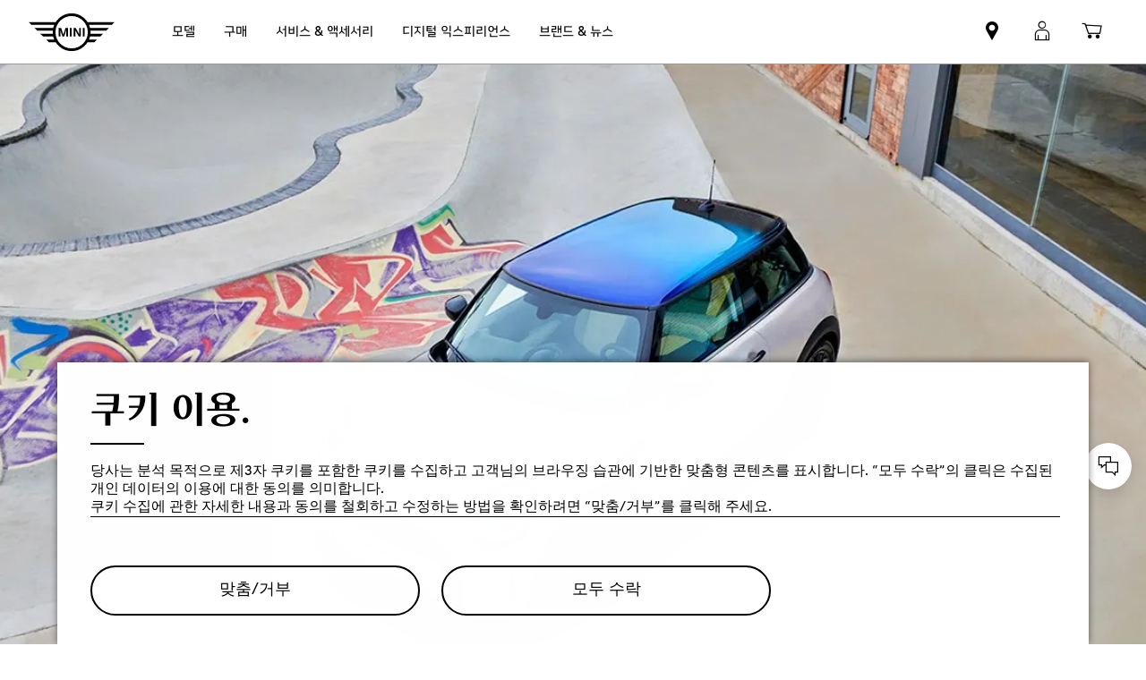

--- FILE ---
content_type: text/html;charset=utf-8
request_url: https://www.mini.co.kr/ko_KR/home/offers/special-offers/MINI-Gen_Z-Edition.html
body_size: 23360
content:

<!DOCTYPE HTML>
<!--[if IE 8 ]> <html class="md md-js no-js lt-ie10 lte-ie9 ie8" lang="ko-KR"> <![endif]-->
<!--[if IE 9 ]> <html class="md md-js no-js lt-ie10 ie9" lang="ko-KR"> <![endif]-->
<!--[if (gt IE 9)|!(IE)]><!-->
<html class="md md-js no-js" lang="ko-KR"><!--<![endif]-->
    
<head>
        
    
        <meta name="apple-itunes-app" content="app-id=1522601170"/>
    
    

    <meta http-equiv="content-type" content="text/html; charset=UTF-8"/>
    <meta http-equiv="X-UA-Compatible" content="IE=edge"/>

    
        <meta name="referrer" content="no-referrer-when-downgrade"/>
    

    <meta name="robots" content="all"/>
    
    
    
	
    
    
	<title>MINI</title>
    <meta name="viewport" content="width=device-width, initial-scale=1"/>

    
    <meta name="name" content="8월 MINI SPECIAL OFFER."/>
    <meta name="description" content="."/>
    
    <meta name="md:locale" content="ko_KR"/>
    
        <meta name="apple-itunes-app-custom" content="app-id=1522601170"/>
    

    

    

    

    
    

    
        <meta name="partnerid" content="master"/>
    
    

    
    <meta property="og:title" content="8월 MINI SPECIAL OFFER."/>
    <meta property="og:type" content="website"/>
    <meta property="og:url" content="https://www.mini.co.kr/ko_KR/home/offers/special-offers/MINI-Gen_Z-Edition.html"/>
    <meta property="og:image" content="https://www.mini.co.kr/content/dam/MINI/marketKR/mini_co_kr/MINI_HOME/20210706_SEO"/>
    <meta property="og:site_name" content="MINI"/>
    <meta property="og:description" content="."/>

    <meta name="twitter:card" content="summary_large_image"/>
    

    <meta name="twitter:title" content="MINI"/>
    <meta name="twitter:description"/>
    

    <meta name="twitter:domain" content="www.mini.co.kr"/>

    
    <meta name="dcterms.Identifier" content="https://www.mini.co.kr/ko_KR/home/offers/special-offers/MINI-Gen_Z-Edition.html"/>
    <meta name="dcterms.Format" content="text/html"/>
    <meta name="dcterms.Type" content="text/html"/>
    
    
    
             <meta name="dcterms.Coverage" content="8월 MINI SPECIAL OFFER."/>
    
             <meta name="dcterms.Title" content="8월 MINI SPECIAL OFFER."/>
    
    
    
       <meta name="dcterms.Description" content="."/>

    
    
             <meta name="name" content="8월 MINI SPECIAL OFFER."/>
          <meta name="image" content="https://www.mini.co.kr/content/dam/MINI/marketKR/mini_co_kr/MINI_HOME/20210706_SEO"/>

    
    
    

    
    
    
    

    

    
       
    

        
    

        
    

        
    

        
    

        
    

        
    

    
    

    <link rel="canonical" href="https://www.mini.co.kr/ko_KR/home/offers/special-offers/MINI-Gen_Z-Edition.html"/>

    
	

    

    

    
    <link rel="apple-touch-icon" sizes="180x180" href="/etc.clientlibs/settings/wcm/designs/minidigital-white/images/favicon/resources/apple-touch-icon.png"/>
    <link rel="icon" type="image/png" href="/etc.clientlibs/settings/wcm/designs/minidigital-white/images/favicon/resources/favicon-32x32.png" sizes="32x32"/>
    <link rel="icon" type="image/png" href="/etc.clientlibs/settings/wcm/designs/minidigital-white/images/favicon/resources/favicon-16x16.png" sizes="16x16"/>
    <link rel="manifest" href="/etc.clientlibs/settings/wcm/designs/minidigital-white/images/components/favicon/resources/manifest.json"/>
    <link rel="mask-icon" href="/etc.clientlibs/settings/wcm/designs/minidigital-white/images/favicon/resources/safari-pinned-tab.svg" color="#5bbad5"/>
    <link rel="shortcut icon" href="/etc.clientlibs/settings/wcm/designs/minidigital-white/images/favicon/resources/favicon.ico"/>
    <meta name="msapplication-config" content="/etc.clientlibs/settings/wcm/designs/minidigital-white/images/favicon/resources/browserconfig.xml"/>
    <meta name="theme-color" content="#ffffff"/>
    
    
    
    
        <!-- ESI S-->
        
                
                <!-- esi:include Path: /etc/designs/minidigital-white.clientlibinclude.categories__minidigital-white%3F%3Finit.mode__js.async__true.onload__.js -->
                <script rel="preload" src="/etc.clientlibs/settings/wcm/designs/minidigital-white/libs-js.init.min.20251119015334.min.js" async></script>

            
        <!-- ESI E-->
        
    
    



    
    
    
        
    

    
        
    
    
        <!-- ESI S-->
        
                <!-- esi:include src="/etc/clientlibs/epaas/content/MINI/marketKR/mini_co_kr/ko_KR.epaasclientlibinclude.js" -->
                <script id="epaasScriptTag" onerror="window.epaasNotAvailable=true" src="/etc/clientlibs/wcmp/consentcontroller.fallback/epaas.js" onload="epaas.api.initialize({tenant: 'ds2~mini-kr', locale: 'ko_KR', redirectEpaasRequests: true, async: false})" type="text/javascript"></script>
            
        <!-- ESI E-->
    
    


    
    
        <script src="//assets.adobedtm.com/717b2dc27cb7/c23630d7452b/launch-d4c061040033.min.js"></script>
    
    
        
    <style>
        .hidden{
            display: none;
        }
        .md-image-item .hidden {
            display: none !important;
        }
        .md-image-item.md-image-item--layer-enabled {
            cursor: pointer;
        }
        .md-ht {
            position: absolute;
            right: 45px;
            z-index: 23
        }
        .md-ht .md-ht-item {
            transition: opacity .3s ease-out;
            display: inline-block;
            vertical-align: middle;
            opacity: 1
        }

        .md-ht .md-ht-item a {
            color: #000;
            font-size: 20px
        }
        .sr-only {
            position:absolute;
            left:-1px;
            top:auto;
            width:1px;
            height:1px;
            overflow:hidden;
        }
        .md-direction-rtl .sr-only, .md-direction-rtl .md-next .sr-only {
                right:-1px;
            left: unset;
            }

        .cosyimage-atom .lazysizes-display-clone {
            display: none !important;
        }
    </style>

    



    
        <!-- ESI S-->
        
                <!-- esi:include src="/bin/public/speedkit.speedkitinclude.js" -->
                
            
        <!-- ESI E-->
    
    
    
    
        
    
        <!-- ESI S-->
        
                
                <!-- esi:include Path: /etc/designs/minidigital-white.clientlibinclude.categories__minidigital%3F%3Fcore%3F%3Ficons.mode__.async__.onload__.js -->
                <link rel="stylesheet" href="/etc.clientlibs/settings/wcm/designs/minidigital-white/libs-css-icons.min.20251119015334.min.css" type="text/css">

            
        <!-- ESI E-->
    
    
    


        
    
        <!-- ESI S-->
        
                
                <!-- esi:include Path: /etc/designs/minidigital-white.clientlibinclude.categories__minidigital%3F%3Fcore.mode__.async__.onload__.js -->
                <link rel="stylesheet" href="/etc.clientlibs/settings/wcm/designs/minidigital-white/libs-design-system.min.20251119015334.min.css" type="text/css">
<link rel="stylesheet" href="/etc.clientlibs/settings/wcm/designs/minidigital-white/libs-css-core.min.20251119015334.min.css" type="text/css">

            
        <!-- ESI E-->
    
    
    
        
    


        
    
        <!-- ESI S-->
        
                
                <!-- esi:include Path: /etc/designs/minidigital-white.clientlibinclude.categories__minidigital-white.mode__.async__.onload__.js -->
                <link rel="stylesheet" href="/etc.clientlibs/settings/wcm/designs/minidigital-white/libs-css.min.20251119015334.min.css" type="text/css">

            
        <!-- ESI E-->
    
    
    


        
        
            
    
    
    
        <link rel='preload' as='style' href='/etc.clientlibs/settings/wcm/designs/minidigital-white/libs-css-legacy.min.20251119015334.min.css' onload="this.onload=null;this.rel='stylesheet preload'"/><noscript><link rel='preload' as='style' href='/etc.clientlibs/settings/wcm/designs/minidigital-white/libs-css-legacy.min.20251119015334.min.css'></noscript>
    



        
        
    

    <script>
        window.mdMainCssLoaded = true;
    </script>

    
    <script type="application/ld+json">

    {
        "@context" : "http://schema.org",
        "@type" : "Organization",
        "name" : "MINI",
        "url" : "https://www.mini.co.kr/ko_KR/home/offers/special-offers/MINI-Gen_Z-Edition.html",
        "logo": "https://www.mini.co.kr/content/dam/MINI/common/mini-logo.232x98.png",
        "sameAs" : [&#34;https://www.facebook.com/MINIKOREA.kr&#34;,&#34;https://www.instagram.com/mini.korea.official/&#34;,&#34;https://www.youtube.com/channel/UCYT6053wcW3_VRWW7N5gptg&#34;]
    }
	</script>
    


    
    
    


<script>(window.BOOMR_mq=window.BOOMR_mq||[]).push(["addVar",{"rua.upush":"false","rua.cpush":"true","rua.upre":"false","rua.cpre":"false","rua.uprl":"false","rua.cprl":"false","rua.cprf":"false","rua.trans":"SJ-627e8c2d-45d1-43aa-bc05-b7de637b4df2","rua.cook":"false","rua.ims":"false","rua.ufprl":"false","rua.cfprl":"true","rua.isuxp":"false","rua.texp":"norulematch","rua.ceh":"false","rua.ueh":"false","rua.ieh.st":"0"}]);</script>
                              <script>!function(a){var e="https://s.go-mpulse.net/boomerang/",t="addEventListener";if("False"=="True")a.BOOMR_config=a.BOOMR_config||{},a.BOOMR_config.PageParams=a.BOOMR_config.PageParams||{},a.BOOMR_config.PageParams.pci=!0,e="https://s2.go-mpulse.net/boomerang/";if(window.BOOMR_API_key="JE4S9-9244G-69F9E-UAYJR-CNQQZ",function(){function n(e){a.BOOMR_onload=e&&e.timeStamp||(new Date).getTime()}if(!a.BOOMR||!a.BOOMR.version&&!a.BOOMR.snippetExecuted){a.BOOMR=a.BOOMR||{},a.BOOMR.snippetExecuted=!0;var i,_,o,r=document.createElement("iframe");if(a[t])a[t]("load",n,!1);else if(a.attachEvent)a.attachEvent("onload",n);r.src="javascript:void(0)",r.title="",r.role="presentation",(r.frameElement||r).style.cssText="width:0;height:0;border:0;display:none;",o=document.getElementsByTagName("script")[0],o.parentNode.insertBefore(r,o);try{_=r.contentWindow.document}catch(O){i=document.domain,r.src="javascript:var d=document.open();d.domain='"+i+"';void(0);",_=r.contentWindow.document}_.open()._l=function(){var a=this.createElement("script");if(i)this.domain=i;a.id="boomr-if-as",a.src=e+"JE4S9-9244G-69F9E-UAYJR-CNQQZ",BOOMR_lstart=(new Date).getTime(),this.body.appendChild(a)},_.write("<bo"+'dy onload="document._l();">'),_.close()}}(),"".length>0)if(a&&"performance"in a&&a.performance&&"function"==typeof a.performance.setResourceTimingBufferSize)a.performance.setResourceTimingBufferSize();!function(){if(BOOMR=a.BOOMR||{},BOOMR.plugins=BOOMR.plugins||{},!BOOMR.plugins.AK){var e="true"=="true"?1:0,t="",n="bu5ljnaxfuxmm2lt3boq-f-fc5828688-clientnsv4-s.akamaihd.net",i="false"=="true"?2:1,_={"ak.v":"39","ak.cp":"455395","ak.ai":parseInt("860241",10),"ak.ol":"0","ak.cr":9,"ak.ipv":4,"ak.proto":"h2","ak.rid":"3940c19d","ak.r":47370,"ak.a2":e,"ak.m":"dsca","ak.n":"essl","ak.bpcip":"13.58.180.0","ak.cport":53030,"ak.gh":"23.208.24.68","ak.quicv":"","ak.tlsv":"tls1.3","ak.0rtt":"","ak.0rtt.ed":"","ak.csrc":"-","ak.acc":"","ak.t":"1769199709","ak.ak":"hOBiQwZUYzCg5VSAfCLimQ==6Hxhbsx+aTPuh191aLVN1cz6sR3GRDvfPGMV/bPxKrQQwgBF0QMaNDQS8lTrG5y8gHXu129gepXaVjtxiJxJqhZOtFI/h5wmQi5E53vN3Ea1YdReF2Z7eqcVKeKqpwVgtqNkwMLhoo/CfgxihNsu968lhOKPwwPEwBT8IsPdKRWbQCgsngVkpe2rqVOJspciDePtATUIONbjE2++scO/DbZ08aWPrbGBsYXwYfBU2Odp3J96jpa67jjZl3wVTdCe1tk6z+LFLoJ6t+s5GbYRGLRXyNbzlWegMb1xp7knNv7joeTsy0p4RbrNT2WiyZzg7w3ELPdJhvCTT01cItxU8SYB2YLGbuqgII80HRgO4x3YTSn4JQovCatwao+uLKVxW5vpWjOH+Cjzs0bQh6lqqhu/D5C3xEqqzo49V5JGHg8=","ak.pv":"202","ak.dpoabenc":"","ak.tf":i};if(""!==t)_["ak.ruds"]=t;var o={i:!1,av:function(e){var t="http.initiator";if(e&&(!e[t]||"spa_hard"===e[t]))_["ak.feo"]=void 0!==a.aFeoApplied?1:0,BOOMR.addVar(_)},rv:function(){var a=["ak.bpcip","ak.cport","ak.cr","ak.csrc","ak.gh","ak.ipv","ak.m","ak.n","ak.ol","ak.proto","ak.quicv","ak.tlsv","ak.0rtt","ak.0rtt.ed","ak.r","ak.acc","ak.t","ak.tf"];BOOMR.removeVar(a)}};BOOMR.plugins.AK={akVars:_,akDNSPreFetchDomain:n,init:function(){if(!o.i){var a=BOOMR.subscribe;a("before_beacon",o.av,null,null),a("onbeacon",o.rv,null,null),o.i=!0}return this},is_complete:function(){return!0}}}}()}(window);</script></head>

    

<!--googleoff: all-->


    
    

    
        
        <body class="md-pageloader md-body md-lang-ko_KR md-btn-highlight-color-blue md-page-generic md-grid-legacy md-font-styles-legacy md-navigation-rework " data-china-cosy="false" data-md-finance-endpoint="/h5vco" data-md-finance-market="KR" data-md-finance-country="KR" data-md-finance-locale="ko_KR" data-md-finance-brand="MI" data-md-message-ajaxfail="Error loading content" data-md-message-close="Close" data-md-wcmmode="false" data-md-finance-enabled="true">
    



<!--[if IE 8]>
<ie xmlns="html5"><![endif]-->

<div class="md-component md-pop md-pop-ie" style="display: none" data-component-name="iepop">
    <div class="md-pop-wrapper md-ie-content">
        <div class="h2 md-pop-title">
            <span>Your browser is not up to date and may not be compatible with our website.</span>
        </div>

        <p class="md-pop-text">
            Please switch to a different browser e.g. Google Chrome or Mozilla Firefox.
        </p>

        <div><p class="md-pop-text"><span>Please follow the link to install Chrome: </span><a href="https://www.google.com/chrome" target="_blank" rel="noopener">Chrome.</a></p>
        </div>
        <div><p class="md-pop-text"><span>Please follow the link to install Firefox: </span><a href="https://www.mozilla.org/firefox" target="_blank" rel="noopener">Firefox</a>
        </p>
        </div>
      <br/>
      <br/>
    </div>

    <div class="md-pop-wrapper md-warn-message md-pop-hide">

    </div>

	    <span class="md-icn-close" role="button" tabindex="0">
	        <span class="md-icn-alt">Close</span>
	    </span>
    
    
    
    
        <link rel="stylesheet" href="/etc.clientlibs/minidigital/components/iepop/clientlib.min.css" type="text/css" disabled>

    



</div>




    

    


<!-- DI include (path: /content/MINI/marketKR/mini_co_kr/ko_KR/home/_jcr_content/header.html/content/MINI/marketKR/mini_co_kr/ko_KR/home/offers/special-offers/MINI-Gen_Z-Edition.html, resourceType: minidigital/components/page/header) -->







    
        
        


<div data-component-path="apps/minidigital/components/smart-banner/clientlib" class="md-component md-smart-banner js-smartbanner" data-tracking-component="{&#34;componentInfo&#34;:{&#34;componentId&#34;:&#34;smart-banner_aG9tZS9oZWFkZXIvc21hcnRCYW5uZXI&#34;,&#34;componentName&#34;:&#34;smart-banner&#34;},&#34;category&#34;:{&#34;primaryCategory&#34;:&#34;banner&#34;,&#34;subCategory1&#34;:&#34;smart banner&#34;,&#34;componentType&#34;:&#34;native in-page&#34;},&#34;attributes&#34;:{&#34;componentVersion&#34;:&#34;WL_2022_03&#34;,&#34;touchpoint&#34;:&#34;mobile&#34;}}" data-component-name="smart-banner" data-loader="amdLoader" data-android-link="https://play.google.com/store/apps/details?id=de.mini.connected.mobile20.kr" data-android-linktext="다운로드 바로 가기" data-android-icon="/content/dam/MINI/common/App logo.jpg" data-ios-link="https://apps.apple.com/kr/app/mini/id1522601170" data-ios-linktext="다운로드 바로 가기" data-ios-icon="/content/dam/MINI/common/App logo.jpg">
    <div class="smartbanner-container">
        <div class="smartbanner-icon">
            <img loading="lazy" class="js-image" alt="mini app" src="/content/dam/MINI/common/App%20logo.jpg"/>
        </div>
        <div class="smartbanner-content">
            <div class="smartbanner-title">MINI 앱</div>
            <div class="smartbanner-description">MINI 앱과 함께 더욱 간편한 MINI 라이프를 즐겨보세요!</div>
            <a class="smartbanner-link js-smartbanner-link" href="https://play.google.com/store/apps/details?id=de.mini.connected.mobile20.kr">다운로드 바로 가기</a>
        </div>
        <div class="smartbanner-close">
            <span class="md-icn-close-circled js-smartbanner-close"></span>
        </div>
    </div>

    
        
    
    
    
        <link rel='preload' as='style' href='/etc.clientlibs/minidigital/components/smart-banner/clientlib.min.20251119015334.min.css' onload="this.onload=null;this.rel='stylesheet preload'"/><noscript><link rel='preload' as='style' href='/etc.clientlibs/minidigital/components/smart-banner/clientlib.min.20251119015334.min.css'></noscript>
    



    
</div>


        




    
    
    
    
    
    
        <link rel="stylesheet" href="/etc.clientlibs/minidigital/components/page/header/new-header/clientlib.min.20251119015334.min.css" type="text/css">

    



    <header class="md-fsm-header   " data-loader="direct" data-component-name="fsm-header" data-component-path="apps/minidigital/components/page/header/new-header/clientlib" data-layer-path="/content/MINI/marketKR/mini_co_kr/ko_KR/home/jcr:content/header/new-header.versioninfo.html?wcmmode=disabled" data-layer-ajax="true" data-tracking-component="{&#34;componentInfo&#34;:{&#34;componentId&#34;:&#34;navigation_aG9tZS9oZWFkZXIvbmV3LWhlYWRlcg&#34;,&#34;componentName&#34;:&#34;navigation&#34;},&#34;category&#34;:{&#34;primaryCategory&#34;:&#34;nsc website&#34;,&#34;subCategory1&#34;:&#34;navigation&#34;}}" data-sf-widget-servlet-url="/content/MINI/marketKR/mini_co_kr/ko_KR/home/offers/special-offers/MINI-Gen_Z-Edition">

        <nav class="md-fsm-header__top" aria-label="Header navigation">
            <div id="focus-reset" style="position: absolute; top: 0;" tabindex="-1"></div>
            <a id="skipToMainContent" class="md-fsm-header__skip-link" aria-label="Skip to main content" href="javascript:;" onclick="document.location.hash='main';" data-tracking-linkid="link¦¦skip to main content¦open content">
                Skip to main content
            </a>
            <div class="md-fsm-header__start" data-tracking-block="true" data-tracking-static-counters="true" data-tracking-regionid="navigation l1¦1¦fsm navigation¦¦¦">
                
                <a href="/ko_KR/home.html" class="md-fsm-logo" data-tracking-linkid="link¦¦logo¦internal click" data-tracking-target-category="home">
                    <img src="/etc.clientlibs/settings/wcm/designs/minidigital-white/images/logo/resources/mini-logo.svg" alt="Logo" style="display: block;width:100%;height:100%;"/>
                </a>

                
                <div class="md-fsm-navigation">
                    <button class="md-fsm-navigation__move md-fsm-navigation__move--backward" aria-label="Back">
                        <span class="mds-icn md-icn-angle-left"></span>
                    </button>
                    <div class="md-fsm-navigation__scroll">
                        <ul class="md-fsm-navigation__wrapper" aria-label="Main menu">
                            
                                <li class="item">
                                    

    <div class="md-fsm-navigation__level1-item">
        
        
        
        
        
        
        

        

        
            

            
            

            
            
                <button class="md-fsm-link md-fsm-navigation__level1-item-link md-fsm-navigation__level1-item-link--model-shelf md-fsm-navigation__level1-trigger  " title="모델" data-tracking-linkid="link¦¦models¦content opened">
                    <span class="text">모델</span>
                    <span class="md-icn-angle-right"></span>
                </button>
            

            
            <a aria-hidden="true" class="model-shelf-url" style="display: none" data-href="/content/MINI/marketKR/mini_co_kr/ko_KR/home/shelfpage/jcr:content/main/new-model-shelf"></a>
            <div class="md-fsm-navigation__model-shelf">
            </div>

            
            <ul class="md-fsm-navigation__level2-items">
                
                    
    
    <li class="md-fsm-navigation__level2-item" aria-label="New All-Electric MINI Aceman" data-tracking-static-counters="true" data-tracking-regionid="¦¦¦모델¦2¦categories">
        <button class="md-fsm-link md-fsm-navigation__level2-item-link md-fsm-navigation__level2-trigger text button-only" data-tracking-linkid="link¦¦New All-Electric MINI Aceman¦content opened">
           <span class="h2">New All-Electric MINI Aceman</span>
            <span class="md-icn-angle-right"></span>
        </button>

        <div class="md-fsm-navigation__level2-item-link text heading-only">
            <h2>New All-Electric MINI Aceman</h2>
        </div>

        
        <div class="md-fsm-navigation__stream   " data-tracking-regionid="¦¦¦모델¦3¦New All-Electric MINI Aceman" data-tracking-static-counters="true">
            <button class="md-fsm-link md-fsm-navigation__stream-trigger" data-tracking-linkid="link¦¦menu¦content opened">
                <span class="md-icn md-icn-angle-down"></span>
                <span class="content text">
                    
                    <span class="text--small">Menu</span>
                </span>
            </button>

            <ul aria-label="New All-Electric MINI Aceman" class="md-fsm-navigation__level3-items disable-button-tracking">
                

                

                <li class="md-fsm-navigation__level3-item" data-selected="false">
                    
                    
                    <a class="md-fsm-link md-fsm-navigation__level3-item-link   text" href="/ko_KR/home/range/all-electric-mini-aceman.html" aria-label="New All-Electric MINI Aceman - 자세히 보기" target="_self" data-tracking-linkid="link¦¦link¦internal click" data-tracking-target-category="range">
                       <span>자세히 보기</span>
                    </a>
                </li>
            </ul>

            
            <div class="md-fsm-navigation__stream-actions" data-sf-widget-mode="manual" data-is-model-hub-page="false">
                <!-- Price -->
                <div class="md-fsm-navigation__price-wrapper">
                    <div class="md-fsm-navigation__price-section">
                       
                        
                        
                        
                        
                        
                             


                    </div>
                    
                </div>

                
                <span class="md-next disable-button-tracking" data-tracking-regionid="¦¦¦stream navigation¦¦nba">
                    
                    
                       
                       
                    
                </span>
            </div>
        </div>
    </li>

                
                    
    
    <li class="md-fsm-navigation__level2-item" aria-label="MINI Cooper 5-Door" data-tracking-static-counters="true" data-tracking-regionid="¦¦¦모델¦2¦categories">
        <button class="md-fsm-link md-fsm-navigation__level2-item-link md-fsm-navigation__level2-trigger text button-only" data-tracking-linkid="link¦¦MINI Cooper 5-Door¦content opened">
           <span class="h2">MINI Cooper 5-Door</span>
            <span class="md-icn-angle-right"></span>
        </button>

        <div class="md-fsm-navigation__level2-item-link text heading-only">
            <h2>MINI Cooper 5-Door</h2>
        </div>

        
        <div class="md-fsm-navigation__stream   " data-tracking-regionid="¦¦¦모델¦3¦MINI Cooper 5-Door" data-tracking-static-counters="true">
            <button class="md-fsm-link md-fsm-navigation__stream-trigger" data-tracking-linkid="link¦¦menu¦content opened">
                <span class="md-icn md-icn-angle-down"></span>
                <span class="content text">
                    
                    <span class="text--small">Menu</span>
                </span>
            </button>

            <ul aria-label="MINI Cooper 5-Door" class="md-fsm-navigation__level3-items disable-button-tracking">
                

                

                <li class="md-fsm-navigation__level3-item" data-selected="false">
                    
                    
                    <a class="md-fsm-link md-fsm-navigation__level3-item-link   text" href="/ko_KR/home/range/mini-cooper-5-door.html" aria-label="MINI Cooper 5-Door - 자세히 보기" target="_self" data-tracking-linkid="link¦¦link¦internal click" data-tracking-target-category="range">
                       <span>자세히 보기</span>
                    </a>
                </li>
            </ul>

            
            <div class="md-fsm-navigation__stream-actions" data-sf-widget-mode="manual" data-is-model-hub-page="false">
                <!-- Price -->
                <div class="md-fsm-navigation__price-wrapper">
                    <div class="md-fsm-navigation__price-section">
                       
                        
                        
                        
                        
                        
                             


                    </div>
                    
                </div>

                
                <span class="md-next disable-button-tracking" data-tracking-regionid="¦¦¦stream navigation¦¦nba">
                    
                    
                       
                       
                    
                </span>
            </div>
        </div>
    </li>

                
                    
    
    <li class="md-fsm-navigation__level2-item" aria-label="MINI Cooper Convertible" data-tracking-static-counters="true" data-tracking-regionid="¦¦¦모델¦2¦categories">
        <button class="md-fsm-link md-fsm-navigation__level2-item-link md-fsm-navigation__level2-trigger text button-only" data-tracking-linkid="link¦¦MINI Cooper Convertible¦content opened">
           <span class="h2">MINI Cooper Convertible</span>
            <span class="md-icn-angle-right"></span>
        </button>

        <div class="md-fsm-navigation__level2-item-link text heading-only">
            <h2>MINI Cooper Convertible</h2>
        </div>

        
        <div class="md-fsm-navigation__stream   " data-tracking-regionid="¦¦¦모델¦3¦MINI Cooper Convertible" data-tracking-static-counters="true">
            <button class="md-fsm-link md-fsm-navigation__stream-trigger" data-tracking-linkid="link¦¦menu¦content opened">
                <span class="md-icn md-icn-angle-down"></span>
                <span class="content text">
                    
                    <span class="text--small">Menu</span>
                </span>
            </button>

            <ul aria-label="MINI Cooper Convertible" class="md-fsm-navigation__level3-items disable-button-tracking">
                

                

                <li class="md-fsm-navigation__level3-item" data-selected="false">
                    
                    
                    <a class="md-fsm-link md-fsm-navigation__level3-item-link   text" href="/ko_KR/home/range/mini-cooper-convertible.html" aria-label="MINI Cooper Convertible - 자세히 보기" target="_self" data-tracking-linkid="link¦¦link¦internal click" data-tracking-target-category="range">
                       <span>자세히 보기</span>
                    </a>
                </li>
            </ul>

            
            <div class="md-fsm-navigation__stream-actions" data-sf-widget-mode="manual" data-is-model-hub-page="false">
                <!-- Price -->
                <div class="md-fsm-navigation__price-wrapper">
                    <div class="md-fsm-navigation__price-section">
                       
                        
                        
                        
                        
                        
                             


                    </div>
                    
                </div>

                
                <span class="md-next disable-button-tracking" data-tracking-regionid="¦¦¦stream navigation¦¦nba">
                    
                    
                       
                       
                    
                </span>
            </div>
        </div>
    </li>

                
                    
    
    <li class="md-fsm-navigation__level2-item" aria-label="MINI Clubman" data-tracking-static-counters="true" data-tracking-regionid="¦¦¦모델¦2¦categories">
        <button class="md-fsm-link md-fsm-navigation__level2-item-link md-fsm-navigation__level2-trigger text button-only" data-tracking-linkid="link¦¦MINI Clubman¦content opened">
           <span class="h2">MINI Clubman</span>
            <span class="md-icn-angle-right"></span>
        </button>

        <div class="md-fsm-navigation__level2-item-link text heading-only">
            <h2>MINI Clubman</h2>
        </div>

        
        <div class="md-fsm-navigation__stream   " data-tracking-regionid="¦¦¦모델¦3¦MINI Clubman" data-tracking-static-counters="true">
            <button class="md-fsm-link md-fsm-navigation__stream-trigger" data-tracking-linkid="link¦¦menu¦content opened">
                <span class="md-icn md-icn-angle-down"></span>
                <span class="content text">
                    
                    <span class="text--small">Menu</span>
                </span>
            </button>

            <ul aria-label="MINI Clubman" class="md-fsm-navigation__level3-items disable-button-tracking">
                

                

                <li class="md-fsm-navigation__level3-item" data-selected="false">
                    
                    
                    <a class="md-fsm-link md-fsm-navigation__level3-item-link   text" href="/ko_KR/home/range/mini-clubman.html" aria-label="MINI Clubman - 자세히보기" target="_self" data-tracking-linkid="link¦¦link¦internal click" data-tracking-target-category="range">
                       <span>자세히보기</span>
                    </a>
                </li>
            
                

                

                <li class="md-fsm-navigation__level3-item" data-selected="false">
                    
                    
                    <a class="md-fsm-link md-fsm-navigation__level3-item-link   text" href="/ko_KR/home/range/mini-clubman/models-and-options.html" aria-label="MINI Clubman - 모델 &amp; 옵션" target="_self" data-tracking-linkid="link¦¦link¦internal click" data-tracking-target-category="range">
                       <span>모델 &amp; 옵션</span>
                    </a>
                </li>
            </ul>

            
            <div class="md-fsm-navigation__stream-actions" data-sf-widget-mode="manual" data-is-model-hub-page="false">
                <!-- Price -->
                <div class="md-fsm-navigation__price-wrapper">
                    <div class="md-fsm-navigation__price-section">
                       
                        
                        
                        
                        
                        
                             


                    </div>
                    
                </div>

                
                <span class="md-next disable-button-tracking" data-tracking-regionid="¦¦¦stream navigation¦¦nba">
                    
                    
                       
                       
                    
                </span>
            </div>
        </div>
    </li>

                
                    
    
    <li class="md-fsm-navigation__level2-item" aria-label="MINI Countryman" data-tracking-static-counters="true" data-tracking-regionid="¦¦¦모델¦2¦categories">
        <button class="md-fsm-link md-fsm-navigation__level2-item-link md-fsm-navigation__level2-trigger text button-only" data-tracking-linkid="link¦¦MINI Countryman¦content opened">
           <span class="h2">MINI Countryman</span>
            <span class="md-icn-angle-right"></span>
        </button>

        <div class="md-fsm-navigation__level2-item-link text heading-only">
            <h2>MINI Countryman</h2>
        </div>

        
        <div class="md-fsm-navigation__stream   " data-tracking-regionid="¦¦¦모델¦3¦MINI Countryman" data-tracking-static-counters="true">
            <button class="md-fsm-link md-fsm-navigation__stream-trigger" data-tracking-linkid="link¦¦menu¦content opened">
                <span class="md-icn md-icn-angle-down"></span>
                <span class="content text">
                    
                    <span class="text--small">Menu</span>
                </span>
            </button>

            <ul aria-label="MINI Countryman" class="md-fsm-navigation__level3-items disable-button-tracking">
                

                

                <li class="md-fsm-navigation__level3-item" data-selected="false">
                    
                    
                    <a class="md-fsm-link md-fsm-navigation__level3-item-link   text" href="/ko_KR/home/range/mini-countryman-new.html" aria-label="MINI Countryman - 자세히보기" target="_self" data-tracking-linkid="link¦¦link¦internal click" data-tracking-target-category="range">
                       <span>자세히보기</span>
                    </a>
                </li>
            
                

                

                <li class="md-fsm-navigation__level3-item" data-selected="false">
                    
                    
                    <a class="md-fsm-link md-fsm-navigation__level3-item-link   text" href="/ko_KR/home/range/mini-countryman-new/models-and-options.html" aria-label="MINI Countryman - 모델 &amp; 옵션" target="_self" data-tracking-linkid="link¦¦link¦internal click" data-tracking-target-category="range">
                       <span>모델 &amp; 옵션</span>
                    </a>
                </li>
            </ul>

            
            <div class="md-fsm-navigation__stream-actions" data-sf-widget-mode="manual" data-is-model-hub-page="false">
                <!-- Price -->
                <div class="md-fsm-navigation__price-wrapper">
                    <div class="md-fsm-navigation__price-section">
                       
                        
                        
                        
                        
                        
                             


                    </div>
                    
                </div>

                
                <span class="md-next disable-button-tracking" data-tracking-regionid="¦¦¦stream navigation¦¦nba">
                    
                    
                       
                       
                    
                </span>
            </div>
        </div>
    </li>

                
                    
    
    <li class="md-fsm-navigation__level2-item" aria-label="NEW MINI COUNTRYMAN" data-tracking-static-counters="true" data-tracking-regionid="¦¦¦모델¦2¦categories">
        <button class="md-fsm-link md-fsm-navigation__level2-item-link md-fsm-navigation__level2-trigger text button-only" data-tracking-linkid="link¦¦NEW MINI COUNTRYMAN¦content opened">
           <span class="h2">NEW MINI COUNTRYMAN</span>
            <span class="md-icn-angle-right"></span>
        </button>

        <div class="md-fsm-navigation__level2-item-link text heading-only">
            <h2>NEW MINI COUNTRYMAN</h2>
        </div>

        
        <div class="md-fsm-navigation__stream   " data-tracking-regionid="¦¦¦모델¦3¦NEW MINI COUNTRYMAN" data-tracking-static-counters="true">
            <button class="md-fsm-link md-fsm-navigation__stream-trigger" data-tracking-linkid="link¦¦menu¦content opened">
                <span class="md-icn md-icn-angle-down"></span>
                <span class="content text">
                    
                    <span class="text--small">Menu</span>
                </span>
            </button>

            <ul aria-label="NEW MINI COUNTRYMAN" class="md-fsm-navigation__level3-items disable-button-tracking">
                

                

                <li class="md-fsm-navigation__level3-item" data-selected="false">
                    
                    
                    <a class="md-fsm-link md-fsm-navigation__level3-item-link   text" href="/ko_KR/home/range/new-mini-countryman.html" aria-label="NEW MINI COUNTRYMAN - 자세히 보기" target="_self" data-tracking-linkid="link¦¦link¦internal click" data-tracking-target-category="range">
                       <span>자세히 보기</span>
                    </a>
                </li>
            </ul>

            
            <div class="md-fsm-navigation__stream-actions" data-sf-widget-mode="manual" data-is-model-hub-page="false">
                <!-- Price -->
                <div class="md-fsm-navigation__price-wrapper">
                    <div class="md-fsm-navigation__price-section">
                       
                        
                        
                        
                        
                        
                             


                    </div>
                    
                </div>

                
                <span class="md-next disable-button-tracking" data-tracking-regionid="¦¦¦stream navigation¦¦nba">
                    
                    
                       
                       
                    
                </span>
            </div>
        </div>
    </li>

                
                    
    
    <li class="md-fsm-navigation__level2-item" aria-label="John Cooper Works" data-tracking-static-counters="true" data-tracking-regionid="¦¦¦모델¦2¦categories">
        <button class="md-fsm-link md-fsm-navigation__level2-item-link md-fsm-navigation__level2-trigger text button-only" data-tracking-linkid="link¦¦John Cooper Works¦content opened">
           <span class="h2">John Cooper Works</span>
            <span class="md-icn-angle-right"></span>
        </button>

        <div class="md-fsm-navigation__level2-item-link text heading-only">
            <h2>John Cooper Works</h2>
        </div>

        
        <div class="md-fsm-navigation__stream   " data-tracking-regionid="¦¦¦모델¦3¦John Cooper Works" data-tracking-static-counters="true">
            <button class="md-fsm-link md-fsm-navigation__stream-trigger" data-tracking-linkid="link¦¦menu¦content opened">
                <span class="md-icn md-icn-angle-down"></span>
                <span class="content text">
                    
                    <span class="text--small">Menu</span>
                </span>
            </button>

            <ul aria-label="John Cooper Works" class="md-fsm-navigation__level3-items disable-button-tracking">
                

                

                <li class="md-fsm-navigation__level3-item" data-selected="false">
                    
                    
                    <a class="md-fsm-link md-fsm-navigation__level3-item-link   text" href="/ko_KR/home/range/john-cooper-works.html" aria-label="John Cooper Works - 자세히보기" target="_self" data-tracking-linkid="link¦¦link¦internal click" data-tracking-target-category="range">
                       <span>자세히보기</span>
                    </a>
                </li>
            </ul>

            
            <div class="md-fsm-navigation__stream-actions" data-sf-widget-mode="manual" data-is-model-hub-page="false">
                <!-- Price -->
                <div class="md-fsm-navigation__price-wrapper">
                    <div class="md-fsm-navigation__price-section">
                       
                        
                        
                        
                        
                        
                             


                    </div>
                    
                </div>

                
                <span class="md-next disable-button-tracking" data-tracking-regionid="¦¦¦stream navigation¦¦nba">
                    
                    
                       
                       
                    
                </span>
            </div>
        </div>
    </li>

                
                    
    
    <li class="md-fsm-navigation__level2-item" aria-label="All-Electric MINI Cooper" data-tracking-static-counters="true" data-tracking-regionid="¦¦¦모델¦2¦categories">
        <button class="md-fsm-link md-fsm-navigation__level2-item-link md-fsm-navigation__level2-trigger text button-only" data-tracking-linkid="link¦¦All-Electric MINI Cooper¦content opened">
           <span class="h2">All-Electric MINI Cooper</span>
            <span class="md-icn-angle-right"></span>
        </button>

        <div class="md-fsm-navigation__level2-item-link text heading-only">
            <h2>All-Electric MINI Cooper</h2>
        </div>

        
        <div class="md-fsm-navigation__stream   " data-tracking-regionid="¦¦¦모델¦3¦All-Electric MINI Cooper" data-tracking-static-counters="true">
            <button class="md-fsm-link md-fsm-navigation__stream-trigger" data-tracking-linkid="link¦¦menu¦content opened">
                <span class="md-icn md-icn-angle-down"></span>
                <span class="content text">
                    
                    <span class="text--small">Menu</span>
                </span>
            </button>

            <ul aria-label="All-Electric MINI Cooper" class="md-fsm-navigation__level3-items disable-button-tracking">
                

                

                <li class="md-fsm-navigation__level3-item" data-selected="false">
                    
                    
                    <a class="md-fsm-link md-fsm-navigation__level3-item-link   text" href="/ko_KR/home/range/all-electric-mini-cooper.html" aria-label="All-Electric MINI Cooper - 자세히 보기" target="_self" data-tracking-linkid="link¦¦link¦internal click" data-tracking-target-category="range">
                       <span>자세히 보기</span>
                    </a>
                </li>
            </ul>

            
            <div class="md-fsm-navigation__stream-actions" data-sf-widget-mode="manual" data-is-model-hub-page="false">
                <!-- Price -->
                <div class="md-fsm-navigation__price-wrapper">
                    <div class="md-fsm-navigation__price-section">
                       
                        
                        
                        
                        
                        
                             


                    </div>
                    
                </div>

                
                <span class="md-next disable-button-tracking" data-tracking-regionid="¦¦¦stream navigation¦¦nba">
                    
                    
                       
                       
                    
                </span>
            </div>
        </div>
    </li>

                
                    
    
    <li class="md-fsm-navigation__level2-item" aria-label="All-Electric MINI Countryman" data-tracking-static-counters="true" data-tracking-regionid="¦¦¦모델¦2¦categories">
        <button class="md-fsm-link md-fsm-navigation__level2-item-link md-fsm-navigation__level2-trigger text button-only" data-tracking-linkid="link¦¦All-Electric MINI Countryman¦content opened">
           <span class="h2">All-Electric MINI Countryman</span>
            <span class="md-icn-angle-right"></span>
        </button>

        <div class="md-fsm-navigation__level2-item-link text heading-only">
            <h2>All-Electric MINI Countryman</h2>
        </div>

        
        <div class="md-fsm-navigation__stream   " data-tracking-regionid="¦¦¦모델¦3¦All-Electric MINI Countryman" data-tracking-static-counters="true">
            <button class="md-fsm-link md-fsm-navigation__stream-trigger" data-tracking-linkid="link¦¦menu¦content opened">
                <span class="md-icn md-icn-angle-down"></span>
                <span class="content text">
                    
                    <span class="text--small">Menu</span>
                </span>
            </button>

            <ul aria-label="All-Electric MINI Countryman" class="md-fsm-navigation__level3-items disable-button-tracking">
                

                

                <li class="md-fsm-navigation__level3-item" data-selected="false">
                    
                    
                    <a class="md-fsm-link md-fsm-navigation__level3-item-link   text" href="/ko_KR/home/range/all-electric-mini-countryman.html" aria-label="All-Electric MINI Countryman - 자세히 보기" target="_self" data-tracking-linkid="link¦¦link¦internal click" data-tracking-target-category="range">
                       <span>자세히 보기</span>
                    </a>
                </li>
            </ul>

            
            <div class="md-fsm-navigation__stream-actions" data-sf-widget-mode="manual" data-is-model-hub-page="false">
                <!-- Price -->
                <div class="md-fsm-navigation__price-wrapper">
                    <div class="md-fsm-navigation__price-section">
                       
                        
                        
                        
                        
                        
                             


                    </div>
                    
                </div>

                
                <span class="md-next disable-button-tracking" data-tracking-regionid="¦¦¦stream navigation¦¦nba">
                    
                    
                       
                       
                    
                </span>
            </div>
        </div>
    </li>

                
                    
    
    <li class="md-fsm-navigation__level2-item" aria-label="NEW MINI COOPER" data-tracking-static-counters="true" data-tracking-regionid="¦¦¦모델¦2¦categories">
        <button class="md-fsm-link md-fsm-navigation__level2-item-link md-fsm-navigation__level2-trigger text button-only" data-tracking-linkid="link¦¦NEW MINI COOPER¦content opened">
           <span class="h2">NEW MINI COOPER</span>
            <span class="md-icn-angle-right"></span>
        </button>

        <div class="md-fsm-navigation__level2-item-link text heading-only">
            <h2>NEW MINI COOPER</h2>
        </div>

        
        <div class="md-fsm-navigation__stream   " data-tracking-regionid="¦¦¦모델¦3¦NEW MINI COOPER" data-tracking-static-counters="true">
            <button class="md-fsm-link md-fsm-navigation__stream-trigger" data-tracking-linkid="link¦¦menu¦content opened">
                <span class="md-icn md-icn-angle-down"></span>
                <span class="content text">
                    
                    <span class="text--small">Menu</span>
                </span>
            </button>

            <ul aria-label="NEW MINI COOPER" class="md-fsm-navigation__level3-items disable-button-tracking">
                

                

                <li class="md-fsm-navigation__level3-item" data-selected="false">
                    
                    
                    <a class="md-fsm-link md-fsm-navigation__level3-item-link   text" href="/ko_KR/home/range/mini-cooper-3-door.html" aria-label="NEW MINI COOPER - 자세히 보기" target="_self" data-tracking-linkid="link¦¦link¦internal click" data-tracking-target-category="range">
                       <span>자세히 보기</span>
                    </a>
                </li>
            </ul>

            
            <div class="md-fsm-navigation__stream-actions" data-sf-widget-mode="manual" data-is-model-hub-page="false">
                <!-- Price -->
                <div class="md-fsm-navigation__price-wrapper">
                    <div class="md-fsm-navigation__price-section">
                       
                        
                        
                        
                        
                        
                             


                    </div>
                    
                </div>

                
                <span class="md-next disable-button-tracking" data-tracking-regionid="¦¦¦stream navigation¦¦nba">
                    
                    
                       
                       
                    
                </span>
            </div>
        </div>
    </li>

                
            </ul>
        
    </div>

                                </li>
                            
                                <li class="item">
                                    

    <div class="md-fsm-navigation__level1-item">
        
        
        
        
        
        
        

        

        
            

            
            

            
            
                <button class="md-fsm-link md-fsm-navigation__level1-item-link md-fsm-navigation__level1-item-link--categories md-fsm-navigation__level1-trigger  " title="구매" data-tracking-linkid="link¦¦구매¦content opened">
                    <span class="text">구매</span>
                    <span class="md-icn-angle-right"></span>
                </button>
            

            
            
            

            
            <ul class="md-fsm-navigation__level2-items">
                
                    
    
    <li class="md-fsm-navigation__level2-item" aria-label="Welcome to MINI" data-tracking-static-counters="true" data-tracking-regionid="¦¦¦구매¦2¦categories">
        <button class="md-fsm-link md-fsm-navigation__level2-item-link md-fsm-navigation__level2-trigger text button-only" data-tracking-linkid="link¦¦Welcome to MINI¦content opened">
           <span class="h2">Welcome to MINI</span>
            <span class="md-icn-angle-right"></span>
        </button>

        <div class="md-fsm-navigation__level2-item-link text heading-only">
            <h2>Welcome to MINI</h2>
        </div>

        
        <div class="md-fsm-navigation__stream   " data-tracking-regionid="¦¦¦구매¦3¦Welcome to MINI" data-tracking-static-counters="true">
            <button class="md-fsm-link md-fsm-navigation__stream-trigger" data-tracking-linkid="link¦¦menu¦content opened">
                <span class="md-icn md-icn-angle-down"></span>
                <span class="content text">
                    
                    <span class="text--small">Menu</span>
                </span>
            </button>

            <ul aria-label="Welcome to MINI" class="md-fsm-navigation__level3-items disable-button-tracking">
                

                

                <li class="md-fsm-navigation__level3-item" data-selected="false">
                    
                    
                    <a class="md-fsm-link md-fsm-navigation__level3-item-link   text" href="/ko_KR/home/mini-showroom-and-services/showroom.html" aria-label="Welcome to MINI - MINI 전시장" target="_self" data-tracking-linkid="link¦¦link¦internal click">
                       <span>MINI 전시장</span>
                    </a>
                </li>
            
                

                

                <li class="md-fsm-navigation__level3-item" data-selected="false">
                    
                    
                    <a class="md-fsm-link md-fsm-navigation__level3-item-link   text" href="https://shop.mini.co.kr/" aria-label="Welcome to MINI - MINI SHOP ONLINE" target="_blank" data-tracking-linkid="link¦¦link¦internal click" data-tracking-target-category="shop" rel="noopener">
                       <span>MINI SHOP ONLINE</span>
                    </a>
                </li>
            
                

                

                <li class="md-fsm-navigation__level3-item" data-selected="false">
                    
                    
                    <a class="md-fsm-link md-fsm-navigation__level3-item-link   text" href="/ko_KR/home/ecrm/test-drive.html" aria-label="Welcome to MINI - MINI 시승 신청" target="_self" data-tracking-linkid="link¦¦link¦internal click" data-tracking-target-category="tda">
                       <span>MINI 시승 신청</span>
                    </a>
                </li>
            
                

                

                <li class="md-fsm-navigation__level3-item" data-selected="false">
                    
                    
                    <a class="md-fsm-link md-fsm-navigation__level3-item-link   text" href="/ko_KR/home/Product-Information-KR.html" aria-label="Welcome to MINI - MINI 가격 정보 확인" target="_self" data-tracking-linkid="link¦¦link¦internal click">
                       <span>MINI 가격 정보 확인</span>
                    </a>
                </li>
            
                

                

                <li class="md-fsm-navigation__level3-item" data-selected="false">
                    
                    
                    <a class="md-fsm-link md-fsm-navigation__level3-item-link   text" href="https://driving-center.bmw.co.kr/" aria-label="Welcome to MINI - MINI 드라이빙 센터" target="_blank" data-tracking-linkid="link¦¦link¦internal click" rel="noopener">
                       <span>MINI 드라이빙 센터</span>
                    </a>
                </li>
            </ul>

            
            <div class="md-fsm-navigation__stream-actions" data-sf-widget-mode="manual" data-is-model-hub-page="false">
                <!-- Price -->
                <div class="md-fsm-navigation__price-wrapper">
                    <div class="md-fsm-navigation__price-section">
                       
                        
                        
                        
                        
                        
                             


                    </div>
                    
                </div>

                
                <span class="md-next disable-button-tracking" data-tracking-regionid="¦¦¦stream navigation¦¦nba">
                    
                    
                       
                       
                    
                </span>
            </div>
        </div>
    </li>

                
                    
    
    <li class="md-fsm-navigation__level2-item" aria-label="MINI 프로모션" data-tracking-static-counters="true" data-tracking-regionid="¦¦¦구매¦2¦categories">
        <button class="md-fsm-link md-fsm-navigation__level2-item-link md-fsm-navigation__level2-trigger text button-only" data-tracking-linkid="link¦¦MINI 프로모션¦content opened">
           <span class="h2">MINI 프로모션</span>
            <span class="md-icn-angle-right"></span>
        </button>

        <div class="md-fsm-navigation__level2-item-link text heading-only">
            <h2>MINI 프로모션</h2>
        </div>

        
        <div class="md-fsm-navigation__stream   " data-tracking-regionid="¦¦¦구매¦3¦MINI 프로모션" data-tracking-static-counters="true">
            <button class="md-fsm-link md-fsm-navigation__stream-trigger" data-tracking-linkid="link¦¦menu¦content opened">
                <span class="md-icn md-icn-angle-down"></span>
                <span class="content text">
                    
                    <span class="text--small">Menu</span>
                </span>
            </button>

            <ul aria-label="MINI 프로모션" class="md-fsm-navigation__level3-items disable-button-tracking">
                

                

                <li class="md-fsm-navigation__level3-item" data-selected="false">
                    
                    
                    <a class="md-fsm-link md-fsm-navigation__level3-item-link   text" href="/ko_KR/home/offers/special-offers/this-month-special-offer.html" aria-label="MINI 프로모션 - 이 달의 프로모션" target="_self" data-tracking-linkid="link¦¦link¦internal click">
                       <span>이 달의 프로모션</span>
                    </a>
                </li>
            
                

                

                <li class="md-fsm-navigation__level3-item" data-selected="false">
                    
                    
                    <a class="md-fsm-link md-fsm-navigation__level3-item-link   text" href="/ko_KR/home/offers/special-offers/this-month-sf-special-offer.html" aria-label="MINI 프로모션 - 금융 프로모션" target="_self" data-tracking-linkid="link¦¦link¦internal click">
                       <span>금융 프로모션</span>
                    </a>
                </li>
            </ul>

            
            <div class="md-fsm-navigation__stream-actions" data-sf-widget-mode="manual" data-is-model-hub-page="false">
                <!-- Price -->
                <div class="md-fsm-navigation__price-wrapper">
                    <div class="md-fsm-navigation__price-section">
                       
                        
                        
                        
                        
                        
                             


                    </div>
                    
                </div>

                
                <span class="md-next disable-button-tracking" data-tracking-regionid="¦¦¦stream navigation¦¦nba">
                    
                    
                       
                       
                    
                </span>
            </div>
        </div>
    </li>

                
                    
    
    <li class="md-fsm-navigation__level2-item" aria-label="MINI 금융 &amp; 보험" data-tracking-static-counters="true" data-tracking-regionid="¦¦¦구매¦2¦categories">
        <button class="md-fsm-link md-fsm-navigation__level2-item-link md-fsm-navigation__level2-trigger text button-only" data-tracking-linkid="link¦¦MINI 금융 &amp; 보험¦content opened">
           <span class="h2">MINI 금융 &amp; 보험</span>
            <span class="md-icn-angle-right"></span>
        </button>

        <div class="md-fsm-navigation__level2-item-link text heading-only">
            <h2>MINI 금융 &amp; 보험</h2>
        </div>

        
        <div class="md-fsm-navigation__stream   " data-tracking-regionid="¦¦¦구매¦3¦MINI 금융 &amp; 보험" data-tracking-static-counters="true">
            <button class="md-fsm-link md-fsm-navigation__stream-trigger" data-tracking-linkid="link¦¦menu¦content opened">
                <span class="md-icn md-icn-angle-down"></span>
                <span class="content text">
                    
                    <span class="text--small">Menu</span>
                </span>
            </button>

            <ul aria-label="MINI 금융 &amp; 보험" class="md-fsm-navigation__level3-items disable-button-tracking">
                

                

                <li class="md-fsm-navigation__level3-item" data-selected="false">
                    
                    
                    <a class="md-fsm-link md-fsm-navigation__level3-item-link   text" href="https://www.bmwfs.co.kr/kr/product/calculator" aria-label="MINI 금융 &amp; 보험 - MINI 금융 프로그램 " target="_blank" data-tracking-linkid="link¦¦link¦internal click" rel="noopener">
                       <span>MINI 금융 프로그램 </span>
                    </a>
                </li>
            
                

                

                <li class="md-fsm-navigation__level3-item" data-selected="false">
                    
                    
                    <a class="md-fsm-link md-fsm-navigation__level3-item-link   text" href="/ko_KR/home/offers/insurance-new-car.html" aria-label="MINI 금융 &amp; 보험 - MINI 보험 서비스" target="_self" data-tracking-linkid="link¦¦link¦internal click">
                       <span>MINI 보험 서비스</span>
                    </a>
                </li>
            </ul>

            
            <div class="md-fsm-navigation__stream-actions" data-sf-widget-mode="manual" data-is-model-hub-page="false">
                <!-- Price -->
                <div class="md-fsm-navigation__price-wrapper">
                    <div class="md-fsm-navigation__price-section">
                       
                        
                        
                        
                        
                        
                             


                    </div>
                    
                </div>

                
                <span class="md-next disable-button-tracking" data-tracking-regionid="¦¦¦stream navigation¦¦nba">
                    
                    
                       
                       
                    
                </span>
            </div>
        </div>
    </li>

                
                    
    
    <li class="md-fsm-navigation__level2-item" aria-label="MINI USED CAR NEXT " data-tracking-static-counters="true" data-tracking-regionid="¦¦¦구매¦2¦categories">
        <button class="md-fsm-link md-fsm-navigation__level2-item-link md-fsm-navigation__level2-trigger text button-only" data-tracking-linkid="link¦¦MINI USED CAR NEXT ¦content opened">
           <span class="h2">MINI USED CAR NEXT </span>
            <span class="md-icn-angle-right"></span>
        </button>

        <div class="md-fsm-navigation__level2-item-link text heading-only">
            <h2>MINI USED CAR NEXT </h2>
        </div>

        
        <div class="md-fsm-navigation__stream   " data-tracking-regionid="¦¦¦구매¦3¦MINI USED CAR NEXT " data-tracking-static-counters="true">
            <button class="md-fsm-link md-fsm-navigation__stream-trigger" data-tracking-linkid="link¦¦menu¦content opened">
                <span class="md-icn md-icn-angle-down"></span>
                <span class="content text">
                    
                    <span class="text--small">Menu</span>
                </span>
            </button>

            <ul aria-label="MINI USED CAR NEXT " class="md-fsm-navigation__level3-items disable-button-tracking">
                

                

                <li class="md-fsm-navigation__level3-item" data-selected="false">
                    
                    
                    <a class="md-fsm-link md-fsm-navigation__level3-item-link   text" href="https://www.mini.co.kr/ko-kr/sl/usedcarfinder/results" aria-label="MINI USED CAR NEXT  - MINI 공식 인증 중고차" target="_self" data-tracking-linkid="link¦¦link¦internal click" data-tracking-target-category="stocklocator">
                       <span>MINI 공식 인증 중고차</span>
                    </a>
                </li>
            
                

                

                <li class="md-fsm-navigation__level3-item" data-selected="false">
                    
                    
                    <a class="md-fsm-link md-fsm-navigation__level3-item-link   text" href="/ko_KR/home/mucn/consult.html" aria-label="MINI USED CAR NEXT  - 내 차 판매 문의" target="_self" data-tracking-linkid="link¦¦link¦internal click">
                       <span>내 차 판매 문의</span>
                    </a>
                </li>
            
                

                

                <li class="md-fsm-navigation__level3-item" data-selected="false">
                    
                    
                    <a class="md-fsm-link md-fsm-navigation__level3-item-link   text" href="/ko_KR/home/mucn/subscribe.html" aria-label="MINI USED CAR NEXT  - 희망 차량 등록 알림" target="_self" data-tracking-linkid="link¦¦link¦internal click">
                       <span>희망 차량 등록 알림</span>
                    </a>
                </li>
            </ul>

            
            <div class="md-fsm-navigation__stream-actions" data-sf-widget-mode="manual" data-is-model-hub-page="false">
                <!-- Price -->
                <div class="md-fsm-navigation__price-wrapper">
                    <div class="md-fsm-navigation__price-section">
                       
                        
                        
                        
                        
                        
                             


                    </div>
                    
                </div>

                
                <span class="md-next disable-button-tracking" data-tracking-regionid="¦¦¦stream navigation¦¦nba">
                    
                    
                       
                       
                    
                </span>
            </div>
        </div>
    </li>

                
                    
    
    <li class="md-fsm-navigation__level2-item" aria-label="MINI 스페셜 세일즈" data-tracking-static-counters="true" data-tracking-regionid="¦¦¦구매¦2¦categories">
        <button class="md-fsm-link md-fsm-navigation__level2-item-link md-fsm-navigation__level2-trigger text button-only" data-tracking-linkid="link¦¦MINI 스페셜 세일즈¦content opened">
           <span class="h2">MINI 스페셜 세일즈</span>
            <span class="md-icn-angle-right"></span>
        </button>

        <div class="md-fsm-navigation__level2-item-link text heading-only">
            <h2>MINI 스페셜 세일즈</h2>
        </div>

        
        <div class="md-fsm-navigation__stream   " data-tracking-regionid="¦¦¦구매¦3¦MINI 스페셜 세일즈" data-tracking-static-counters="true">
            <button class="md-fsm-link md-fsm-navigation__stream-trigger" data-tracking-linkid="link¦¦menu¦content opened">
                <span class="md-icn md-icn-angle-down"></span>
                <span class="content text">
                    
                    <span class="text--small">Menu</span>
                </span>
            </button>

            <ul aria-label="MINI 스페셜 세일즈" class="md-fsm-navigation__level3-items disable-button-tracking">
                

                

                <li class="md-fsm-navigation__level3-item" data-selected="false">
                    
                    
                    <a class="md-fsm-link md-fsm-navigation__level3-item-link   text" href="/ko_KR/home/offers/special-sales/mini-corporation-sales.html" aria-label="MINI 스페셜 세일즈 - CORPORATE SALES" target="_self" data-tracking-linkid="link¦¦link¦internal click">
                       <span>CORPORATE SALES</span>
                    </a>
                </li>
            
                

                

                <li class="md-fsm-navigation__level3-item" data-selected="false">
                    
                    
                    <a class="md-fsm-link md-fsm-navigation__level3-item-link   text" href="/ko_KR/home/offers/special-sales/diplomatic-sales.html" aria-label="MINI 스페셜 세일즈 - DIPLOMAT SALES" target="_self" data-tracking-linkid="link¦¦link¦internal click">
                       <span>DIPLOMAT SALES</span>
                    </a>
                </li>
            
                

                

                <li class="md-fsm-navigation__level3-item" data-selected="false">
                    
                    
                    <a class="md-fsm-link md-fsm-navigation__level3-item-link   text" href="/ko_KR/home/offers/special-sales/military-sales.html" aria-label="MINI 스페셜 세일즈 - MILITARY SALES" target="_self" data-tracking-linkid="link¦¦link¦internal click">
                       <span>MILITARY SALES</span>
                    </a>
                </li>
            </ul>

            
            <div class="md-fsm-navigation__stream-actions" data-sf-widget-mode="manual" data-is-model-hub-page="false">
                <!-- Price -->
                <div class="md-fsm-navigation__price-wrapper">
                    <div class="md-fsm-navigation__price-section">
                       
                        
                        
                        
                        
                        
                             


                    </div>
                    
                </div>

                
                <span class="md-next disable-button-tracking" data-tracking-regionid="¦¦¦stream navigation¦¦nba">
                    
                    
                       
                       
                    
                </span>
            </div>
        </div>
    </li>

                
                    
    
    

                
                    
    
    

                
                    
    
    

                
                    
    
    

                
                    
    
    

                
            </ul>
        
    </div>

                                </li>
                            
                                <li class="item">
                                    

    <div class="md-fsm-navigation__level1-item">
        
        
        
        
        
        
        

        

        
            

            
            

            
            
                <button class="md-fsm-link md-fsm-navigation__level1-item-link md-fsm-navigation__level1-item-link--categories md-fsm-navigation__level1-trigger  " title="서비스 &amp; 액세서리" data-tracking-linkid="link¦¦서비스 &amp; 액세서리¦content opened">
                    <span class="text">서비스 &amp; 액세서리</span>
                    <span class="md-icn-angle-right"></span>
                </button>
            

            
            
            

            
            <ul class="md-fsm-navigation__level2-items">
                
                    
    
    <li class="md-fsm-navigation__level2-item" aria-label="MINI 서비스 " data-tracking-static-counters="true" data-tracking-regionid="¦¦¦서비스 &amp; 액세서리¦2¦categories">
        <button class="md-fsm-link md-fsm-navigation__level2-item-link md-fsm-navigation__level2-trigger text button-only" data-tracking-linkid="link¦¦MINI 서비스 ¦content opened">
           <span class="h2">MINI 서비스 </span>
            <span class="md-icn-angle-right"></span>
        </button>

        <div class="md-fsm-navigation__level2-item-link text heading-only">
            <h2>MINI 서비스 </h2>
        </div>

        
        <div class="md-fsm-navigation__stream   " data-tracking-regionid="¦¦¦서비스 &amp; 액세서리¦3¦MINI 서비스 " data-tracking-static-counters="true">
            <button class="md-fsm-link md-fsm-navigation__stream-trigger" data-tracking-linkid="link¦¦menu¦content opened">
                <span class="md-icn md-icn-angle-down"></span>
                <span class="content text">
                    
                    <span class="text--small">Menu</span>
                </span>
            </button>

            <ul aria-label="MINI 서비스 " class="md-fsm-navigation__level3-items disable-button-tracking">
                

                

                <li class="md-fsm-navigation__level3-item" data-selected="false">
                    
                    
                    <a class="md-fsm-link md-fsm-navigation__level3-item-link   text" href="/ko_KR/home/services-and-parts/services/why-service-with-MINI.html" aria-label="MINI 서비스  - WHY SERVICE WITH MINI" target="_self" data-tracking-linkid="link¦¦link¦internal click" data-tracking-target-category="services general">
                       <span>WHY SERVICE WITH MINI</span>
                    </a>
                </li>
            
                

                

                <li class="md-fsm-navigation__level3-item" data-selected="false">
                    
                    
                    <a class="md-fsm-link md-fsm-navigation__level3-item-link   text" href="/ko_KR/home/services-and-parts/services/msi-xl-and-fix-warranty.html" aria-label="MINI 서비스  - MINI SERVICE PACKAGE" target="_self" data-tracking-linkid="link¦¦link¦internal click" data-tracking-target-category="services general">
                       <span>MINI SERVICE PACKAGE</span>
                    </a>
                </li>
            
                

                

                <li class="md-fsm-navigation__level3-item" data-selected="false">
                    
                    
                    <a class="md-fsm-link md-fsm-navigation__level3-item-link   text" href="/ko_KR/home/services/wp/mini-warranty-plus.html" aria-label="MINI 서비스  - MINI WARRANTY PLUS" target="_self" data-tracking-linkid="link¦¦link¦internal click" data-tracking-target-category="services general">
                       <span>MINI WARRANTY PLUS</span>
                    </a>
                </li>
            
                

                

                <li class="md-fsm-navigation__level3-item" data-selected="false">
                    
                    
                    <a class="md-fsm-link md-fsm-navigation__level3-item-link   text" href="/ko_KR/home/services-and-parts/services/wty-msi-ebooklet.html" aria-label="MINI 서비스  - MINI 보증서 / MSI 조회" target="_self" data-tracking-linkid="link¦¦link¦internal click" data-tracking-target-category="services general">
                       <span>MINI 보증서 / MSI 조회</span>
                    </a>
                </li>
            
                

                

                <li class="md-fsm-navigation__level3-item" data-selected="false">
                    
                    
                    <a class="md-fsm-link md-fsm-navigation__level3-item-link   text" href="/ko_KR/home/services-and-parts/services/airportservice.html" aria-label="MINI 서비스  - MINI 모빌리티 서비스" target="_self" data-tracking-linkid="link¦¦link¦internal click" data-tracking-target-category="services general">
                       <span>MINI 모빌리티 서비스</span>
                    </a>
                </li>
            
                

                

                <li class="md-fsm-navigation__level3-item" data-selected="false">
                    
                    
                    <a class="md-fsm-link md-fsm-navigation__level3-item-link   text" href="/ko_KR/home/services-and-parts/services/mini-service-campaign.html" aria-label="MINI 서비스  - MINI 서비스 캠페인" target="_self" data-tracking-linkid="link¦¦link¦internal click" data-tracking-target-category="services general">
                       <span>MINI 서비스 캠페인</span>
                    </a>
                </li>
            
                

                

                <li class="md-fsm-navigation__level3-item" data-selected="false">
                    
                    
                    <a class="md-fsm-link md-fsm-navigation__level3-item-link   text" href="/ko_KR/home/services-and-parts/services/mini-road-assistance.html" aria-label="MINI 서비스  - 고장 및 사고 관리" target="_self" data-tracking-linkid="link¦¦link¦internal click" data-tracking-target-category="services general">
                       <span>고장 및 사고 관리</span>
                    </a>
                </li>
            </ul>

            
            <div class="md-fsm-navigation__stream-actions" data-sf-widget-mode="manual" data-is-model-hub-page="false">
                <!-- Price -->
                <div class="md-fsm-navigation__price-wrapper">
                    <div class="md-fsm-navigation__price-section">
                       
                        
                        
                        
                        
                        
                             


                    </div>
                    
                </div>

                
                <span class="md-next disable-button-tracking" data-tracking-regionid="¦¦¦stream navigation¦¦nba">
                    
                    
                       
                       
                    
                </span>
            </div>
        </div>
    </li>

                
                    
    
    <li class="md-fsm-navigation__level2-item" aria-label="MINI 프로액티브 케어" data-tracking-static-counters="true" data-tracking-regionid="¦¦¦서비스 &amp; 액세서리¦2¦categories">
        <button class="md-fsm-link md-fsm-navigation__level2-item-link md-fsm-navigation__level2-trigger text button-only" data-tracking-linkid="link¦¦MINI 프로액티브 케어¦content opened">
           <span class="h2">MINI 프로액티브 케어</span>
            <span class="md-icn-angle-right"></span>
        </button>

        <div class="md-fsm-navigation__level2-item-link text heading-only">
            <h2>MINI 프로액티브 케어</h2>
        </div>

        
        <div class="md-fsm-navigation__stream   " data-tracking-regionid="¦¦¦서비스 &amp; 액세서리¦3¦MINI 프로액티브 케어" data-tracking-static-counters="true">
            <button class="md-fsm-link md-fsm-navigation__stream-trigger" data-tracking-linkid="link¦¦menu¦content opened">
                <span class="md-icn md-icn-angle-down"></span>
                <span class="content text">
                    
                    <span class="text--small">Menu</span>
                </span>
            </button>

            <ul aria-label="MINI 프로액티브 케어" class="md-fsm-navigation__level3-items disable-button-tracking">
                

                

                <li class="md-fsm-navigation__level3-item" data-selected="false">
                    
                    
                    <a class="md-fsm-link md-fsm-navigation__level3-item-link   text" href="/ko_KR/home/services-and-parts/services/proactive-care.html" aria-label="MINI 프로액티브 케어 - MINI 프로액티브 케어" target="_self" data-tracking-linkid="link¦¦link¦internal click" data-tracking-target-category="services general">
                       <span>MINI 프로액티브 케어</span>
                    </a>
                </li>
            </ul>

            
            <div class="md-fsm-navigation__stream-actions" data-sf-widget-mode="manual" data-is-model-hub-page="false">
                <!-- Price -->
                <div class="md-fsm-navigation__price-wrapper">
                    <div class="md-fsm-navigation__price-section">
                       
                        
                        
                        
                        
                        
                             


                    </div>
                    
                </div>

                
                <span class="md-next disable-button-tracking" data-tracking-regionid="¦¦¦stream navigation¦¦nba">
                    
                    
                       
                       
                    
                </span>
            </div>
        </div>
    </li>

                
                    
    
    <li class="md-fsm-navigation__level2-item" aria-label="MINI 오리지널 부품 &amp; 액세서리" data-tracking-static-counters="true" data-tracking-regionid="¦¦¦서비스 &amp; 액세서리¦2¦categories">
        <button class="md-fsm-link md-fsm-navigation__level2-item-link md-fsm-navigation__level2-trigger text button-only" data-tracking-linkid="link¦¦MINI 오리지널 부품 &amp; 액세서리¦content opened">
           <span class="h2">MINI 오리지널 부품 &amp; 액세서리</span>
            <span class="md-icn-angle-right"></span>
        </button>

        <div class="md-fsm-navigation__level2-item-link text heading-only">
            <h2>MINI 오리지널 부품 &amp; 액세서리</h2>
        </div>

        
        <div class="md-fsm-navigation__stream   " data-tracking-regionid="¦¦¦서비스 &amp; 액세서리¦3¦MINI 오리지널 부품 &amp; 액세서리" data-tracking-static-counters="true">
            <button class="md-fsm-link md-fsm-navigation__stream-trigger" data-tracking-linkid="link¦¦menu¦content opened">
                <span class="md-icn md-icn-angle-down"></span>
                <span class="content text">
                    
                    <span class="text--small">Menu</span>
                </span>
            </button>

            <ul aria-label="MINI 오리지널 부품 &amp; 액세서리" class="md-fsm-navigation__level3-items disable-button-tracking">
                

                

                <li class="md-fsm-navigation__level3-item" data-selected="false">
                    
                    
                    <a class="md-fsm-link md-fsm-navigation__level3-item-link   text" href="/ko_KR/home/services-and-parts/original-accessory.html" aria-label="MINI 오리지널 부품 &amp; 액세서리 - MINI 오리지널 액세서리" target="_self" data-tracking-linkid="link¦¦link¦internal click" data-tracking-target-category="services general">
                       <span>MINI 오리지널 액세서리</span>
                    </a>
                </li>
            
                

                

                <li class="md-fsm-navigation__level3-item" data-selected="false">
                    
                    
                    <a class="md-fsm-link md-fsm-navigation__level3-item-link   text" href="http://www.mini-buildyourdrive.co.kr/tire/index.do" aria-label="MINI 오리지널 부품 &amp; 액세서리 - MINI 휠 &amp; 타이어" target="_blank" data-tracking-linkid="link¦¦link¦internal click" rel="noopener">
                       <span>MINI 휠 &amp; 타이어</span>
                    </a>
                </li>
            
                

                

                <li class="md-fsm-navigation__level3-item" data-selected="false">
                    
                    
                    <a class="md-fsm-link md-fsm-navigation__level3-item-link   text" href="http://www.mini-buildyourdrive.co.kr/ko/lifestyle/index.do" aria-label="MINI 오리지널 부품 &amp; 액세서리 - MINI 라이프 스타일" target="_blank" data-tracking-linkid="link¦¦link¦internal click" rel="noopener">
                       <span>MINI 라이프 스타일</span>
                    </a>
                </li>
            
                

                

                <li class="md-fsm-navigation__level3-item" data-selected="false">
                    
                    
                    <a class="md-fsm-link md-fsm-navigation__level3-item-link   text" href="/ko_KR/home/services-and-parts/parts/parts-information.html" aria-label="MINI 오리지널 부품 &amp; 액세서리 - MINI 오리지널 부품 정보" target="_self" data-tracking-linkid="link¦¦link¦internal click" data-tracking-target-category="services general">
                       <span>MINI 오리지널 부품 정보</span>
                    </a>
                </li>
            
                

                

                <li class="md-fsm-navigation__level3-item" data-selected="false">
                    
                    
                    <a class="md-fsm-link md-fsm-navigation__level3-item-link   text" href="https://parts-info.bmw.co.kr/" aria-label="MINI 오리지널 부품 &amp; 액세서리 - MINI 부품 정보 조회" target="_blank" data-tracking-linkid="link¦¦link¦internal click" rel="noopener">
                       <span>MINI 부품 정보 조회</span>
                    </a>
                </li>
            </ul>

            
            <div class="md-fsm-navigation__stream-actions" data-sf-widget-mode="manual" data-is-model-hub-page="false">
                <!-- Price -->
                <div class="md-fsm-navigation__price-wrapper">
                    <div class="md-fsm-navigation__price-section">
                       
                        
                        
                        
                        
                        
                             


                    </div>
                    
                </div>

                
                <span class="md-next disable-button-tracking" data-tracking-regionid="¦¦¦stream navigation¦¦nba">
                    
                    
                       
                       
                    
                </span>
            </div>
        </div>
    </li>

                
                    
    
    <li class="md-fsm-navigation__level2-item" aria-label="MINI CONNECTED" data-tracking-static-counters="true" data-tracking-regionid="¦¦¦서비스 &amp; 액세서리¦2¦categories">
        <button class="md-fsm-link md-fsm-navigation__level2-item-link md-fsm-navigation__level2-trigger text button-only" data-tracking-linkid="link¦¦MINI CONNECTED¦content opened">
           <span class="h2">MINI CONNECTED</span>
            <span class="md-icn-angle-right"></span>
        </button>

        <div class="md-fsm-navigation__level2-item-link text heading-only">
            <h2>MINI CONNECTED</h2>
        </div>

        
        <div class="md-fsm-navigation__stream   " data-tracking-regionid="¦¦¦서비스 &amp; 액세서리¦3¦MINI CONNECTED" data-tracking-static-counters="true">
            <button class="md-fsm-link md-fsm-navigation__stream-trigger" data-tracking-linkid="link¦¦menu¦content opened">
                <span class="md-icn md-icn-angle-down"></span>
                <span class="content text">
                    
                    <span class="text--small">Menu</span>
                </span>
            </button>

            <ul aria-label="MINI CONNECTED" class="md-fsm-navigation__level3-items disable-button-tracking">
                

                

                <li class="md-fsm-navigation__level3-item" data-selected="false">
                    
                    
                    <a class="md-fsm-link md-fsm-navigation__level3-item-link   text" href="/ko_KR/home/mini-connected-new.html" aria-label="MINI CONNECTED - MINI CONNECTED 소개" target="_self" data-tracking-linkid="link¦¦link¦internal click" data-tracking-target-category="mini connected">
                       <span>MINI CONNECTED 소개</span>
                    </a>
                </li>
            
                

                

                <li class="md-fsm-navigation__level3-item" data-selected="false">
                    
                    
                    <a class="md-fsm-link md-fsm-navigation__level3-item-link   text" href="/ko_KR/home/mini-digital-experience/mini-app.html" aria-label="MINI CONNECTED - MINI 앱" target="_self" data-tracking-linkid="link¦¦link¦internal click" data-tracking-target-category="mini connected">
                       <span>MINI 앱</span>
                    </a>
                </li>
            
                

                

                <li class="md-fsm-navigation__level3-item" data-selected="false">
                    
                    
                    <a class="md-fsm-link md-fsm-navigation__level3-item-link   text" href="/ko_KR/home/services/my-mini-apps/minivantage.html" aria-label="MINI CONNECTED - MINI 밴티지" target="_self" data-tracking-linkid="link¦¦link¦internal click" data-tracking-target-category="services general">
                       <span>MINI 밴티지</span>
                    </a>
                </li>
            
                

                

                <li class="md-fsm-navigation__level3-item" data-selected="false">
                    
                    
                    <a class="md-fsm-link md-fsm-navigation__level3-item-link   text" href="https://www.mini.co.kr/ko_KR/home/news-and-brand/inside-mini/mini-teleservices.html" aria-label="MINI CONNECTED - MINI 텔레서비스 " target="_self" data-tracking-linkid="link¦¦link¦internal click" data-tracking-target-category="news">
                       <span>MINI 텔레서비스 </span>
                    </a>
                </li>
            
                

                

                <li class="md-fsm-navigation__level3-item" data-selected="false">
                    
                    
                    <a class="md-fsm-link md-fsm-navigation__level3-item-link   text" href="/ko_KR/home/news-and-brand/inside-mini/mini-connected.html" aria-label="MINI CONNECTED - MINI 맵 업데이트" target="_self" data-tracking-linkid="link¦¦link¦internal click" data-tracking-target-category="news">
                       <span>MINI 맵 업데이트</span>
                    </a>
                </li>
            
                

                

                <li class="md-fsm-navigation__level3-item" data-selected="false">
                    
                    
                    <a class="md-fsm-link md-fsm-navigation__level3-item-link   text" href="/ko_KR/home/mini-digital-experience/remote-software-upgrade.html" aria-label="MINI CONNECTED - 리모트 소프트웨어 업그레이드" target="_self" data-tracking-linkid="link¦¦link¦internal click" data-tracking-target-category="mini connected">
                       <span>리모트 소프트웨어 업그레이드</span>
                    </a>
                </li>
            
                

                

                <li class="md-fsm-navigation__level3-item" data-selected="false">
                    
                    
                    <a class="md-fsm-link md-fsm-navigation__level3-item-link   text" href="https://www.mini.co.kr/ko_KR/shop/ls/cp/connected-drive" aria-label="MINI CONNECTED - MINI CONNECTED 스토어" target="_self" data-tracking-linkid="link¦¦link¦internal click" data-tracking-target-category="mini connected">
                       <span>MINI CONNECTED 스토어</span>
                    </a>
                </li>
            </ul>

            
            <div class="md-fsm-navigation__stream-actions" data-sf-widget-mode="manual" data-is-model-hub-page="false">
                <!-- Price -->
                <div class="md-fsm-navigation__price-wrapper">
                    <div class="md-fsm-navigation__price-section">
                       
                        
                        
                        
                        
                        
                             


                    </div>
                    
                </div>

                
                <span class="md-next disable-button-tracking" data-tracking-regionid="¦¦¦stream navigation¦¦nba">
                    
                    
                       
                       
                    
                </span>
            </div>
        </div>
    </li>

                
                    
    
    <li class="md-fsm-navigation__level2-item" aria-label="MINI 서비스 센터" data-tracking-static-counters="true" data-tracking-regionid="¦¦¦서비스 &amp; 액세서리¦2¦categories">
        <button class="md-fsm-link md-fsm-navigation__level2-item-link md-fsm-navigation__level2-trigger text button-only" data-tracking-linkid="link¦¦MINI 서비스 센터¦content opened">
           <span class="h2">MINI 서비스 센터</span>
            <span class="md-icn-angle-right"></span>
        </button>

        <div class="md-fsm-navigation__level2-item-link text heading-only">
            <h2>MINI 서비스 센터</h2>
        </div>

        
        <div class="md-fsm-navigation__stream   " data-tracking-regionid="¦¦¦서비스 &amp; 액세서리¦3¦MINI 서비스 센터" data-tracking-static-counters="true">
            <button class="md-fsm-link md-fsm-navigation__stream-trigger" data-tracking-linkid="link¦¦menu¦content opened">
                <span class="md-icn md-icn-angle-down"></span>
                <span class="content text">
                    
                    <span class="text--small">Menu</span>
                </span>
            </button>

            <ul aria-label="MINI 서비스 센터" class="md-fsm-navigation__level3-items disable-button-tracking">
                

                

                <li class="md-fsm-navigation__level3-item" data-selected="false">
                    
                    
                    <a class="md-fsm-link md-fsm-navigation__level3-item-link   text" href="/ko_KR/home/mini-showroom-and-services/servicecenter.html" aria-label="MINI 서비스 센터 - MINI 서비스 센터 바로가기" target="_self" data-tracking-linkid="link¦¦link¦internal click" data-tracking-target-category="services general">
                       <span>MINI 서비스 센터 바로가기</span>
                    </a>
                </li>
            </ul>

            
            <div class="md-fsm-navigation__stream-actions" data-sf-widget-mode="manual" data-is-model-hub-page="false">
                <!-- Price -->
                <div class="md-fsm-navigation__price-wrapper">
                    <div class="md-fsm-navigation__price-section">
                       
                        
                        
                        
                        
                        
                             


                    </div>
                    
                </div>

                
                <span class="md-next disable-button-tracking" data-tracking-regionid="¦¦¦stream navigation¦¦nba">
                    
                    
                       
                       
                    
                </span>
            </div>
        </div>
    </li>

                
                    
    
    

                
                    
    
    

                
                    
    
    

                
                    
    
    

                
                    
    
    

                
            </ul>
        
    </div>

                                </li>
                            
                                <li class="item">
                                    

    <div class="md-fsm-navigation__level1-item">
        
        
        
        
        
        
        

        

        
            

            
            
                <a role="link" class="md-fsm-link md-fsm-navigation__level1-item-link  " href="/ko_KR/home/mini-digital-experience.html" target="_self" title="디지털 익스피리언스" data-tracking-linkid="link¦¦디지털 익스피리언스¦internal click" data-tracking-target-category="mini connected">
                    <span class="text">디지털 익스피리언스</span>
                </a>
            

            
            

            
            
            

            
            
        
    </div>

                                </li>
                            
                                <li class="item">
                                    

    <div class="md-fsm-navigation__level1-item">
        
        
        
        
        
        
        

        

        
            

            
            

            
            
                <button class="md-fsm-link md-fsm-navigation__level1-item-link md-fsm-navigation__level1-item-link--categories md-fsm-navigation__level1-trigger  " title="브랜드 &amp; 뉴스" data-tracking-linkid="link¦¦브랜드 &amp; 뉴스¦content opened">
                    <span class="text">브랜드 &amp; 뉴스</span>
                    <span class="md-icn-angle-right"></span>
                </button>
            

            
            
            

            
            <ul class="md-fsm-navigation__level2-items">
                
                    
    
    <li class="md-fsm-navigation__level2-item" aria-label="MINI 소식 &amp; 이벤트" data-tracking-static-counters="true" data-tracking-regionid="¦¦¦브랜드 &amp; 뉴스¦2¦categories">
        <button class="md-fsm-link md-fsm-navigation__level2-item-link md-fsm-navigation__level2-trigger text button-only" data-tracking-linkid="link¦¦MINI 소식 &amp; 이벤트¦content opened">
           <span class="h2">MINI 소식 &amp; 이벤트</span>
            <span class="md-icn-angle-right"></span>
        </button>

        <div class="md-fsm-navigation__level2-item-link text heading-only">
            <h2>MINI 소식 &amp; 이벤트</h2>
        </div>

        
        <div class="md-fsm-navigation__stream   " data-tracking-regionid="¦¦¦브랜드 &amp; 뉴스¦3¦MINI 소식 &amp; 이벤트" data-tracking-static-counters="true">
            <button class="md-fsm-link md-fsm-navigation__stream-trigger" data-tracking-linkid="link¦¦menu¦content opened">
                <span class="md-icn md-icn-angle-down"></span>
                <span class="content text">
                    
                    <span class="text--small">Menu</span>
                </span>
            </button>

            <ul aria-label="MINI 소식 &amp; 이벤트" class="md-fsm-navigation__level3-items disable-button-tracking">
                

                

                <li class="md-fsm-navigation__level3-item" data-selected="false">
                    
                    
                    <a class="md-fsm-link md-fsm-navigation__level3-item-link   text" href="/ko_KR/home/news-and-brand/news.html" aria-label="MINI 소식 &amp; 이벤트 - MINI 뉴스레터" target="_self" data-tracking-linkid="link¦¦link¦internal click" data-tracking-target-category="news">
                       <span>MINI 뉴스레터</span>
                    </a>
                </li>
            
                

                

                <li class="md-fsm-navigation__level3-item" data-selected="false">
                    
                    
                    <a class="md-fsm-link md-fsm-navigation__level3-item-link   text" href="/ko_KR/home/news-and-brand/PSEKMI.html" aria-label="MINI 소식 &amp; 이벤트 - 최신 소식 받기" target="_self" data-tracking-linkid="link¦¦link¦internal click" data-tracking-target-category="kmi">
                       <span>최신 소식 받기</span>
                    </a>
                </li>
            </ul>

            
            <div class="md-fsm-navigation__stream-actions" data-sf-widget-mode="manual" data-is-model-hub-page="false">
                <!-- Price -->
                <div class="md-fsm-navigation__price-wrapper">
                    <div class="md-fsm-navigation__price-section">
                       
                        
                        
                        
                        
                        
                             


                    </div>
                    
                </div>

                
                <span class="md-next disable-button-tracking" data-tracking-regionid="¦¦¦stream navigation¦¦nba">
                    
                    
                       
                       
                    
                </span>
            </div>
        </div>
    </li>

                
                    
    
    <li class="md-fsm-navigation__level2-item" aria-label="브랜드" data-tracking-static-counters="true" data-tracking-regionid="¦¦¦브랜드 &amp; 뉴스¦2¦categories">
        <button class="md-fsm-link md-fsm-navigation__level2-item-link md-fsm-navigation__level2-trigger text button-only" data-tracking-linkid="link¦¦브랜드¦content opened">
           <span class="h2">브랜드</span>
            <span class="md-icn-angle-right"></span>
        </button>

        <div class="md-fsm-navigation__level2-item-link text heading-only">
            <h2>브랜드</h2>
        </div>

        
        <div class="md-fsm-navigation__stream   " data-tracking-regionid="¦¦¦브랜드 &amp; 뉴스¦3¦브랜드" data-tracking-static-counters="true">
            <button class="md-fsm-link md-fsm-navigation__stream-trigger" data-tracking-linkid="link¦¦menu¦content opened">
                <span class="md-icn md-icn-angle-down"></span>
                <span class="content text">
                    
                    <span class="text--small">Menu</span>
                </span>
            </button>

            <ul aria-label="브랜드" class="md-fsm-navigation__level3-items disable-button-tracking">
                

                

                <li class="md-fsm-navigation__level3-item" data-selected="false">
                    
                    
                    <a class="md-fsm-link md-fsm-navigation__level3-item-link   text" href="/ko_KR/home/news-and-brand/heritage.html" aria-label="브랜드 - HERITAGE" target="_self" data-tracking-linkid="link¦¦link¦internal click" data-tracking-target-category="news">
                       <span>HERITAGE</span>
                    </a>
                </li>
            
                

                

                <li class="md-fsm-navigation__level3-item" data-selected="false">
                    
                    
                    <a class="md-fsm-link md-fsm-navigation__level3-item-link   text" href="/ko_KR/home/news-and-brand/Ten-Commandments.html" aria-label="브랜드 - 10 Rules to Love MINI" target="_self" data-tracking-linkid="link¦¦link¦internal click" data-tracking-target-category="news">
                       <span>10 Rules to Love MINI</span>
                    </a>
                </li>
            
                

                

                <li class="md-fsm-navigation__level3-item" data-selected="false">
                    
                    
                    <a class="md-fsm-link md-fsm-navigation__level3-item-link   text" href="/ko_KR/home/news/the-new-excitement.html" aria-label="브랜드 - THE NEW EXCITEMENT ++" target="_self" data-tracking-linkid="link¦¦link¦internal click" data-tracking-target-category="news">
                       <span>THE NEW EXCITEMENT ++</span>
                    </a>
                </li>
            
                

                

                <li class="md-fsm-navigation__level3-item" data-selected="false">
                    
                    
                    <a class="md-fsm-link md-fsm-navigation__level3-item-link   text" href="/ko_KR/home/news/mini-big-love.html" aria-label="브랜드 - ABOUT BIG LOVE" target="_self" data-tracking-linkid="link¦¦link¦internal click" data-tracking-target-category="news">
                       <span>ABOUT BIG LOVE</span>
                    </a>
                </li>
            
                

                

                <li class="md-fsm-navigation__level3-item" data-selected="false">
                    
                    
                    <a class="md-fsm-link md-fsm-navigation__level3-item-link   text" href="/ko_KR/home/mini-warm-place.html" aria-label="브랜드 - MINI 웜플레이스" target="_self" data-tracking-linkid="link¦¦link¦internal click">
                       <span>MINI 웜플레이스</span>
                    </a>
                </li>
            </ul>

            
            <div class="md-fsm-navigation__stream-actions" data-sf-widget-mode="manual" data-is-model-hub-page="false">
                <!-- Price -->
                <div class="md-fsm-navigation__price-wrapper">
                    <div class="md-fsm-navigation__price-section">
                       
                        
                        
                        
                        
                        
                             


                    </div>
                    
                </div>

                
                <span class="md-next disable-button-tracking" data-tracking-regionid="¦¦¦stream navigation¦¦nba">
                    
                    
                       
                       
                    
                </span>
            </div>
        </div>
    </li>

                
                    
    
    <li class="md-fsm-navigation__level2-item" aria-label="컨택 포인트" data-tracking-static-counters="true" data-tracking-regionid="¦¦¦브랜드 &amp; 뉴스¦2¦categories">
        <button class="md-fsm-link md-fsm-navigation__level2-item-link md-fsm-navigation__level2-trigger text button-only" data-tracking-linkid="link¦¦컨택 포인트¦content opened">
           <span class="h2">컨택 포인트</span>
            <span class="md-icn-angle-right"></span>
        </button>

        <div class="md-fsm-navigation__level2-item-link text heading-only">
            <h2>컨택 포인트</h2>
        </div>

        
        <div class="md-fsm-navigation__stream   " data-tracking-regionid="¦¦¦브랜드 &amp; 뉴스¦3¦컨택 포인트" data-tracking-static-counters="true">
            <button class="md-fsm-link md-fsm-navigation__stream-trigger" data-tracking-linkid="link¦¦menu¦content opened">
                <span class="md-icn md-icn-angle-down"></span>
                <span class="content text">
                    
                    <span class="text--small">Menu</span>
                </span>
            </button>

            <ul aria-label="컨택 포인트" class="md-fsm-navigation__level3-items disable-button-tracking">
                

                

                <li class="md-fsm-navigation__level3-item" data-selected="false">
                    
                    
                    <a class="md-fsm-link md-fsm-navigation__level3-item-link   text" href="https://www.mini.co.kr/ko_KR/more-mini/customer-support.html" aria-label="컨택 포인트 - MINI 커뮤니케이션 센터" target="_self" data-tracking-linkid="link¦¦link¦internal click">
                       <span>MINI 커뮤니케이션 센터</span>
                    </a>
                </li>
            </ul>

            
            <div class="md-fsm-navigation__stream-actions" data-sf-widget-mode="manual" data-is-model-hub-page="false">
                <!-- Price -->
                <div class="md-fsm-navigation__price-wrapper">
                    <div class="md-fsm-navigation__price-section">
                       
                        
                        
                        
                        
                        
                             


                    </div>
                    
                </div>

                
                <span class="md-next disable-button-tracking" data-tracking-regionid="¦¦¦stream navigation¦¦nba">
                    
                    
                       
                       
                    
                </span>
            </div>
        </div>
    </li>

                
                    
    
    

                
                    
    
    

                
                    
    
    

                
                    
    
    

                
                    
    
    

                
                    
    
    

                
                    
    
    

                
            </ul>
        
    </div>

                                </li>
                            
                        </ul>
                        
                    </div>
                    <button class="md-fsm-navigation__move md-fsm-navigation__move--forward" aria-label="Forward">
                        <span class="mds-icn md-icn-angle-right"></span>
                    </button>
                </div>
            </div>

            <div class="md-fsm-header__end" data-tracking-block="true" data-tracking-static-counters="true" data-tracking-regionid="navigation l1¦1¦fsm navigation¦¦¦">
                
                
                

                <div class="md-fsm-header__actions">
                    
                    







<div class="md-ht md-fsm-ht">
    <script async id="flyoutJSId" src="/static/login/flyout.js"></script>
    <script src="/shop/ls/assets/cart-icon/index.js" type="module"></script>
    <ul class="md-component md-ht-items" data-component-name="headertoolbar" data-loader="amdLoader" aria-label="Header toolbar menu" data-component-path="apps/minidigital/components/headertoolbar/clientlib" data-gcdm-country="KR" data-gcdm-language="ko" data-one-login-url="https://customer.bmwgroup.com/oneid/#/login?client=${gcdmClient}&amp;brand=${gcdmBrand}&amp;country=${gcdmCountry}&amp;language=${gcdmLanguage}&amp;scope=${gcdmScope}&amp;response_type=${gcdmResponseType}&amp;redirect_uri=${redirectUri}&amp;state=${state}" data-one-register-url="https://customer.bmwgroup.com/oneid/#/register?client=${gcdmClient}&amp;brand=${gcdmBrand}&amp;country=${gcdmCountry}&amp;language=${gcdmLanguage}&amp;scope=${gcdmScope}&amp;response_type=${gcdmResponseType}&amp;redirect_uri=${redirectUri}&amp;state=${state}" data-one-logout-url="https://customer.bmwgroup.com/oneid/logout.html" data-gcdm-client="miniwebcom" data-gcdm-brand="mini" data-gcdm-scope="svds remote_services vehicle_data authenticate_user smacc fupo cesim perseus" data-gcdm-redirect-url="/bin/public/business/formgcdm/gcdmredirect-servlet" data-gcdm-response-type="token">
        
            
    
    
     <li aria-label="Mini dealer partner" class="md-ht-item">
        <a role="link" href="/ko_KR/home/mini-showroom-and-services/showroom.html" title="Mini dealer partner" aria-label="Mini dealer partner" class="md-ht-btn md-icn-map-pin-dot" data-tracking-linkid="icon¦1¦dealer¦internal click">
            <span class="md-icn-alt">Mini dealer partner</span>
        </a>
    </li>

            
    <li class="md-ht-item md-ht-user md-js-has-submenu ">
        <button role="button" class="md-ht-btn md-icncm-my-mini md-js-ht-mymini" aria-label="MyMini login" title="MyMini login" aria-haspopup="true" aria-expanded="false" id="myMiniLoginBtn" data-tracking-linkid="icon¦2¦login¦content opened" href="javascript:;">
            <span class="md-circle-login"></span>
            <div class="md-banner-info"><span class="md-icn-information-circled"></span></div>
            <span class="md-icn-alt">MyMini login</span>
        </button>
    </li>

            
    <li class="md-ht-item md-ht-user">
        
            <cart-icon brand="mini" market="kr" language="ko">
                <a role="link" aria-label="Shopping cart" title="Shopping cart" data-href="/ko_KR/shop/ls/cart" class="md-ht-btn md-icncm-shoppingkart md-js-ht-extra" href="javascript:;" data-tracking-linkid="icon¦3¦cart¦internal click" data-force-activity-map-tracking="true">
                    <span class="md-icn-alt">Shopping cart</span>
                </a>
            </cart-icon>
        

        
    </li>

            
    

        
        
    </ul>


    
</div>

<div class="md-mymini-user-content md-next md-fsm-mymini-user-content " data-cs-mask>
    <div class="md-user-inner-content">
        
        <div class="md-flyout-container" id="flyout-container">
        </div>
    </div>
    <div class="md-mymini-close">
        <a href="javascript:void(0);" aria-label="Close" class="mds-icon-button mds-icon-button--ghost md-js-close" data-tracking-linkid="icon¦¦overlay¦content closed">
            <span class="mds-icn md-icn-close"></span>
        </a>
    </div>
</div>


    
    
    
        <link rel='preload' as='style' href='/etc.clientlibs/minidigital/components/header-toolbar/clientlib.min.20251119015334.min.css' onload="this.onload=null;this.rel='stylesheet preload'"/><noscript><link rel='preload' as='style' href='/etc.clientlibs/minidigital/components/header-toolbar/clientlib.min.20251119015334.min.css'></noscript>
    






                    
                    <button class="md-fsm-header__navigation-trigger" aria-label="Main menu">
                        <span class="md-icn-navigation"></span>
                        <span class="md-icn-close"></span>
                    </button>
                </div>
            </div>
        </nav>

        <div class="md-fsm-header__flyout-wrapper" data-tracking-block="true" data-tracking-static-counters="true" data-tracking-regionid="navigation l1¦1¦fsm navigation¦¦¦">
            <div class="md-fsm-mobile-navigation__level md-fsm-mobile-navigation__level1">
                <div class="md-fsm-mobile-navigation__level1-content"></div>
                <div class="md-fsm-mobile-navigation__search">
                    <button role="button" class="md-fsm-mobile-navigation__search-button">
                        <span class="md-icn-search"></span>
                    </button>
                </div>
                <div class="md-fsm-mobile-navigation__level md-fsm-mobile-navigation__level2 md-fsm-navigation--flyout">
                    <button class="md-fsm-link md-fsm-navigation__back" aria-label="Back to previous menu" data-tracking-linkid="link¦¦¦content closed">
                        <span class="md-icn-angle-left"></span>
                        <span class="text"></span>
                    </button>
                    <div class="md-fsm-mobile-navigation__level2-content"></div>
                </div>
                <div class="md-fsm-mobile-navigation__model-shelf md-fsm-mobile-navigation__level md-fsm-navigation--flyout">
                    <button class="md-fsm-link md-fsm-navigation__back md-model-shelf__panel-first-back js-ms-first-level-back-button" aria-label="Back to previous menu" data-tracking-linkid="link¦¦models¦content closed">
                        <span class="md-icn-angle-left"></span>
                        <span class="text"></span>
                    </button>
                </div>
                <div class="md-fsm-mobile-navigation__level md-fsm-mobile-navigation__level3 md-fsm-navigation--flyout">
                    <button class="md-fsm-link md-fsm-navigation__back" aria-label="Back to previous menu" data-tracking-linkid="link¦¦¦content closed">
                        <span class="md-icn-angle-left"></span>
                        <span class="text"></span>
                    </button>
                    <div class="md-fsm-mobile-navigation__level3-content"></div>
                </div>
            </div>
            <div class="md-fsm-header__flyout">
                <button class="md-fsm-header__close-flyout mds-icon-button mds-icon-button--ghost" aria-label="Close">
                    <span class="mds-icn md-icn-close"></span>
                </button>
                <div class="md-fsm-header__flyout-content md-fsm-header__flyout-content--categories"></div>
                <div class="md-fsm-header__flyout-content md-fsm-header__flyout-content--model-shelf"></div>
            </div>
        </div>
        
    </header>


    
    
    
    
    

    <div class="ssbaas">
        
            
                    <naasweb style="display: none" data-absolute-url="https://mini-co-kr-awsprod-b1.prod.bmwweb.eu-central-1.aws.bmw.cloud:443/content/mini/marketKR/mini_co_kr/ko_KR/standalonenavigation/jcr:content.content.stickysidebar.shadow.absoluteurls.html"></naasweb>
<script src="https://mini-co-kr-awsprod-b1.prod.bmwweb.eu-central-1.aws.bmw.cloud/etc.clientlibs/bmw-web/components/stickysidebar/v1/stickysidebar/clientlibs-standalone.min.prod2.1769116254297.min.js"></script>
<link rel="stylesheet" href="https://mini-co-kr-awsprod-b1.prod.bmwweb.eu-central-1.aws.bmw.cloud/etc.clientlibs/bmw-web/clientlibs/clientlib-site/css/_themes/mini.min.prod2.1769116254297.min.css" type="text/css">
<div class="cmp-stickysidebar-standalone__style-wrapper" style="display:none;">
 <link rel="stylesheet" href="https://mini-co-kr-awsprod-b1.prod.bmwweb.eu-central-1.aws.bmw.cloud/etc.clientlibs/bmw-web/clientlibs/clientlib-site-fonts/css/_themes/mini.min.prod2.1769116254297.min.css" type="text/css">
</div>
<script type="module">
    class StickySidebarShell extends HTMLElement {
        constructor() {
            super();
        }

        connectedCallback() {
            const child = this.firstElementChild;

            const shadowRoot = this.attachShadow({mode: 'open'});

            shadowRoot.appendChild(child.cloneNode(true));
            child.remove();
            document.body.setAttribute('data-breakpoints', '{}');
            document.addEventListener('DOMContentLoaded', function(){
                document.dispatchEvent(new CustomEvent("ssbLoader__init", {detail: shadowRoot.lastChild}));
            });

            this.style.visibility = 'visible';
        }
    }

    let stickySidebarShellComponent = customElements.get('sticky-sidebar-shell');
    if (stickySidebarShellComponent === undefined) {
        customElements.define('sticky-sidebar-shell', StickySidebarShell);
    }
</script> <sticky-sidebar-shell>
 <div>
  <link rel="stylesheet" href="https://mini-co-kr-awsprod-b1.prod.bmwweb.eu-central-1.aws.bmw.cloud/etc.clientlibs/bmw-web/clientlibs/clientlib-dependencies.min.prod2.1769116254297.min.css" type="text/css">
  <link rel="stylesheet" href="https://mini-co-kr-awsprod-b1.prod.bmwweb.eu-central-1.aws.bmw.cloud/etc.clientlibs/bmw-web/clientlibs/clientlib-base/css/_themes/mini.min.prod2.1769116254297.min.css" type="text/css">
  <link rel="stylesheet" href="https://mini-co-kr-awsprod-b1.prod.bmwweb.eu-central-1.aws.bmw.cloud/etc.clientlibs/bmw-web/components/stickysidebar/v1/stickysidebar/clientlibs/css/_themes/mini.min.prod2.1769116254297.min.css" type="text/css">
  <link rel="stylesheet" href="https://mini-co-kr-awsprod-b1.prod.bmwweb.eu-central-1.aws.bmw.cloud/etc.clientlibs/bmw-web/components/stickysidebar/v1/stickysidebar/clientlibs-standalone/css/_themes/mini.min.prod2.1769116254297.min.css" type="text/css">
  <div id="container-2511662443" class="cmp-container     " data-component-path="container-v1">
   <div class="aem-Grid aem-Grid--12 aem-Grid--default--12 ">
    <div class="stickysidebar aem-GridColumn aem-GridColumn--default--12">
     <div class="cmp-stickysidebar" data-component-path="stickysidebar-v1" data-immediate="true" data-loader="webpack" data-tracking-regionid="¦¦¦floating menu¦¦sticky side bar" id="stickysidebar-d7ab596574" role="complementary" data-brand="MINI" data-language="ko_KR" data-hostname="https://crm-il-api-prod.bmwgroup.com/ckm-genai-chat-prod-api/api/v1" data-tenant-id="0193bb70-04df-7d9d-8907-b3b62fb61f7e" data-contact-url="https://www.mini.co.kr/ko_KR/more-mini/customer-support.html" data-hide-live-chat="true">
      <div class="cmp-stickysidebar__wrapper">
       <div class="cmp-stickysidebar__nudge hidden" data-variant="<set-on-nudge-init>" aria-live="polite" data-mobile-valid-configuration="true" data-desktop-valid-configuration="true">
        <div class="cmp-stickysidebar__nudge-content">
         <div class="cmp-stickysidebar__nudge-title" data-mobile-title="새로운 AI 어시스턴트.">
          새로운 AI 어시스턴트.
         </div>
         <p class="cmp-stickysidebar__nudge-description" data-mobile-description="지금 바로 사용해 보세요.">맞춤형 답변을 통한 즉각적인 도움을 지금 바로 경험해 보세요. <button class="cmp-stickysidebar__nudge-description-clickable" data-action="1" data-mobile-clickable-text="MINI AI 어시스턴트." type="button"> MINI AI 어시스턴트. </button></p>
        </div> <button class="cmp-stickysidebar__nudge-close" aria-label="Close"> <i data-icon="close" aria-hidden="true"></i> </button>
        <div class="cmp-stickysidebar__nudge-button-mask hidden"><i data-icon="speech_bubbles" aria-hidden="true"></i>
        </div>
       </div> <button aria-activedescendant aria-controls="cmp-stickysidebar-dropdown-stickysidebar-d7ab596574" aria-expanded="false" aria-label="MINI Customer Support" class="cmp-stickysidebar__button pulsing-double hidden" data-tracking-action="content closed" data-tracking-position="1" role="combobox" title="MINI Customer Support"> <i class="cmp-stickysidebar__button-icon--open" data-icon="speech_bubbles" aria-hidden="true"></i> <i class="cmp-stickysidebar__button-icon--close" data-icon="close" aria-hidden="true"></i> </button>
      </div>
      <div class="cmp-stickysidebar__dropdown" id="cmp-stickysidebar-dropdown-stickysidebar-d7ab596574">
       <div class="cmp-stickysidebar__intro">
        무엇을 도와드릴까요?
       </div>
       <ul class="cmp-stickysidebar__list" role="listbox">
        <li class="cmp-stickysidebar__item" role="none"><button aria-selected="false" class="cmp-stickysidebar__item-button with-divider cmp-stickysidebar__item-button--highlighted" data-index="1" data-link="https://faq-backend.api.mini/widget/v1/index.js" data-pre-open-chat="false" data-tracking-action="content opened" data-tracking-name="ai assistant" data-tracking-position="2" data-type="ckmAiChatWidget" id="cmp-stickysidebar-item-0" role="option" tabindex="1"> <span class="cmp-stickysidebar__item-text"> <i class="cmp-stickysidebar__item-icon" data-icon="animated_speech_bubble_sparkles" aria-hidden="true"></i> <span class="cmp-stickysidebar__item-description">MINI AI Assistant</span> </span>
          <div class="cmp-stickysidebar__item-icons"><span class="cmp-stickysidebar__loader hidden">
            <svg class="cmp-stickysidebar__loader--icon" fill="none" height="20" viewbox="0 0 52 52" width="20" xmlns="http://www.w3.org/2000/svg"><path clip-rule="evenodd" d="M50 26L42 26C42 34.8366 34.8366 42 26 42L26 50C39.2548 50 50 39.2548 50 26ZM10 26L2 26C2 12.7452 12.7452 2 26 2L26 10C17.1634 10 10 17.1634 10 26Z" fill="#262626" fill-rule="evenodd" />
            </svg> </span>
          </div> </button></li>
        <li class="cmp-stickysidebar__item" role="none"><button aria-selected="false" class="cmp-stickysidebar__item-button  " data-index="3" data-link="https://cctapiemea.gc.azure.bmw.cloud/widget/mini_emea_int_demo-mini-ssc_web/script.js" data-pre-open-chat="false" data-tracking-action="chat" data-tracking-name="chat" data-tracking-position="3" data-type="chatGC" id="cmp-stickysidebar-item-1" role="option" tabindex="1"> <span class="cmp-stickysidebar__item-text"> <i class="cmp-stickysidebar__item-icon" data-icon="speech_bubble_with_person" aria-hidden="true"></i> <span class="cmp-stickysidebar__item-description">(MINI Toplevel Config) Live Chat</span> </span>
          <div class="cmp-stickysidebar__item-icons"><span class="cmp-stickysidebar__loader hidden">
            <svg class="cmp-stickysidebar__loader--icon" fill="none" height="20" viewbox="0 0 52 52" width="20" xmlns="http://www.w3.org/2000/svg"><path clip-rule="evenodd" d="M50 26L42 26C42 34.8366 34.8366 42 26 42L26 50C39.2548 50 50 39.2548 50 26ZM10 26L2 26C2 12.7452 12.7452 2 26 2L26 10C17.1634 10 10 17.1634 10 26Z" fill="#262626" fill-rule="evenodd" />
            </svg> </span>
          </div> </button></li>
        <li class="cmp-stickysidebar__item" role="none"><a aria-selected="false" class="cmp-stickysidebar__item-button with-divider " data-index="2" data-link="https://www.mini.co.kr/ko_KR/more-mini/customer-support.html" data-pre-open-chat="false" data-tracking-name="contact" data-tracking-position="4" data-type="url" id="cmp-stickysidebar-item-2" role="option" tabindex="1" target="_blank" href="https://www.mini.co.kr/ko_KR/more-mini/customer-support.html"> <span class="cmp-stickysidebar__item-text"> <i class="cmp-stickysidebar__item-icon" data-icon="services" aria-hidden="true"></i> <span class="cmp-stickysidebar__item-description">고객 센터</span> </span>
          <div class="cmp-stickysidebar__item-icons"><i class="cmp-stickysidebar__item-arrow" data-icon="external_link" aria-hidden="true"></i> <span class="cmp-stickysidebar__loader hidden">
            <svg class="cmp-stickysidebar__loader--icon" fill="none" height="20" viewbox="0 0 52 52" width="20" xmlns="http://www.w3.org/2000/svg"><path clip-rule="evenodd" d="M50 26L42 26C42 34.8366 34.8366 42 26 42L26 50C39.2548 50 50 39.2548 50 26ZM10 26L2 26C2 12.7452 12.7452 2 26 2L26 10C17.1634 10 10 17.1634 10 26Z" fill="#262626" fill-rule="evenodd" />
            </svg> </span>
          </div> </a></li>
       </ul>
      </div>
     </div>
     <div class="cmp-stickysidebar__chat-widget-container"></div>
    </div>
   </div>
  </div>
 </div> 
</sticky-sidebar-shell>
                
        
    </div>






<!--googleon: all-->
<main class="md-main md-js-main" role="main" id="main">
    
        
    

    
    
    <nav class="md-navigation md-navigation-ctas">
        <div class="md-nav-ctas-wrapper">
            <div class="md-nav-ctas-fixedwrapper">
                <div class="md-nav-ctas-wrapper2">
                    <div class="md-nav-ctas md-next">
    <div class="md-component md-flex-container  hidden" data-is-newhome="false" data-tracking-component="{&#34;componentInfo&#34;:{&#34;componentId&#34;:&#34;header_TUlOSS1HZW5fWi1FZGl0aW9uL2N0YXM&#34;,&#34;componentName&#34;:&#34;ctas&#34;},&#34;category&#34;:{&#34;primaryCategory&#34;:&#34;ctas&#34;,&#34;subCategory01&#34;:&#34;ctas&#34;},&#34;attributes&#34;:{}}" id="header_TUlOSS1HZW5fWi1FZGl0aW9uL2N0YXM" data-component-name="ctas" data-loader="amdLoader" data-component-path="apps/minidigital/components/ctas/clientlib">
        <ul class="md-ctas " data-is-root-page="false" data-hide-global="false">

            
            

            


            
            
            
            

        </ul>
        
    
    
    
        <link rel="stylesheet" href="/etc.clientlibs/minidigital/components/ctas/clientlib.min.20251119015334.min.css" type="text/css">

    



    </div>
</div>

                </div>
            </div>
        </div>
    </nav>

    

    
    
        




    
    
    <div class="imageresourceselector image-item">
<div class="md-imgsrcselect md-image-item " data-loader="amdLoader" data-component-path="apps/minidigital/components/image-item/clientlib" data-show-fsm-compare-styles-overlay="false">
    
        

        

<div class="image-atom">
    
    
    
    
    
    
    
    
    
    
    
    
    
    

    <div class="md-image md-image-j_1630385211957  " data-component-name="Image" style="1,152">
        
        

        
        
            
            
    
    
    
    
    
    
    

    <div class="asset-ratio-box asset-ratio-box-j_1630385211957 " style="padding-bottom: 60.85%;">
        
        
            <style scoped>
                
                
                @media (min-width : 768px) {
                .asset-ratio-box-j_1630385211957 {
                    padding-bottom: 60.85% !important;
                }
                }
                
                
                @media (min-width : 1280px) {
                .asset-ratio-box-j_1630385211957 {
                    
                    padding-bottom: 60.85% !important;
                }
                }
            </style>
        
        
        
    
    
    
        
    
    <img data-src="/ko_KR/home/offers/special-offers/MINI-Gen_Z-Edition/jcr:content/main/par/imageresourceselecto_1553166397/damImage.narrow.{width}w.j_1630385211957.jpg" data-dam-filereference="/content/dam/MINI/marketKR/mini_co_kr/Offers/Special_Offer/Gen_Z-Edition/img_hero.jpg" data-sizes="auto" data-optimumx="1.60" class="lazyload md-image-lazyload
            img-fluid
            
            
            
            
            
            
            
            " data-aspect-ratio="60.85" alt="BOUNDLESS PASSION." width="1152" height="701"/>
    <noscript>
        <img src="/ko_KR/home/offers/special-offers/MINI-Gen_Z-Edition/_jcr_content/main/par/imageresourceselecto_1553166397/damImage.narrow.768w.j_1630385211957.jpg" class="img-fluid" alt="BOUNDLESS PASSION." width="1152" height="701"/>
    </noscript>

        
        
    
    
    

        
    </div>
    
    
    
    

        
    </div>

    
    

</div>


        

        
        
    
</div>
</div>


    
    
    <div class="text parbase">

<section class="md-next md-text" data-component-name="text" data-loader="amdLoader" data-component-path="apps/minidigital/components/text/clientlib">
  <div class="md-flex-container-nopadding">
      <div class="md-std-txt mds-std-text  text-size-2">
          <p> </p>
<p> </p>
      </div>
  </div>
    
        
    
    
    
        <link rel="stylesheet" href="/etc.clientlibs/minidigital/components/text/clientlib.min.20251119015334.min.css" type="text/css">

    



    
</section>
</div>


    
    
    <div class="heading"><div class="md-component md-single-heading md-flex-container-nopadding">
    <h2 class="md-heading-h2 md-alignment-1   ">
        BOUNDLESS PASSION.
    </h2>
</div>
</div>


    
    
    <div class="heading"><div class="md-component md-single-heading md-flex-container-nopadding">
    <h3 class="md-heading-h3 md-alignment-1   ">
        넘치는 자유와 열린 마음으로 내 삶을 다채롭게 만들어가는 GEN Z를 위한  한정판 웰컴 패키지를 소개합니다.
    </h3>
</div>
</div>


    
    
    <div class="text parbase">

<section class="md-next md-text" data-component-name="text" data-loader="amdLoader" data-component-path="apps/minidigital/components/text/clientlib">
  <div class="md-flex-container-nopadding">
      <div class="md-std-txt mds-std-text  text-size-2">
          <p>        </p>
<p> </p>
      </div>
  </div>
    
        
    
    
    
        
    



    
</section>
</div>


    
    
    <div class="inpagecta parbase"><div class="md-component md-inpage-cta" data-component-name="inpagecta" id="TUlOSS1HZW5fWi1FZGl0aW9uL21haW4vcGFyL2lucGFnZWN0YV8xNzQyNzA5NTIz">
    <div class="wrapper md-inpagecta-align-left">
        <a class="md-inpagecta btn btn-highlight btn--small white" data-form-type="none" href="https://www.bmwfs.co.kr/kr/promotion/detail?idx=1478&utm_source=specialoffer&utm_medium=miniwebsite&utm_campaign=minigenz" target="_blank" rel="noopener">
            금융상품 더 알아보기
        </a>
    </div>
    
    
    
    
    
        <link rel="stylesheet" href="/etc.clientlibs/minidigital/components/inpagecta/clientlib.min.css" type="text/css">

    



</div></div>


    
    
    <div class="text parbase">

<section class="md-next md-text" data-component-name="text" data-loader="amdLoader" data-component-path="apps/minidigital/components/text/clientlib">
  <div class="md-flex-container-nopadding">
      <div class="md-std-txt mds-std-text  text-size-2">
          <p class="md-body-1"> </p>
<p class="md-body-1"> </p>
<p class="md-body-1"> </p>
      </div>
  </div>
    
        
    
    
    
        
    



    
</section>
</div>


    
    
    <div class="heading"><div class="md-component md-single-heading md-flex-container-nopadding">
    <h2 class="md-heading-h2 md-alignment-1   ">
        BUILD YOUR GEN Z.
    </h2>
</div>
</div>


    
    
    <div class="heading"><div class="md-component md-single-heading md-flex-container-nopadding">
    <h3 class="md-heading-h3 md-alignment-1   ">
        내가 만들어가는 세상을 살아가는 GEN Z를 위한 취향저격 즐거움. 
    </h3>
</div>
</div>


    
    
    <div class="heading"><div class="md-component md-single-heading md-flex-container-nopadding">
    <h3 class="md-heading-h3 md-alignment-1   ">
        MINI Gen Z Edition을 그대로 재현한 브릭과 함께 내 안의 열정을 일깨워 보세요.
    </h3>
</div>
</div>


    
    
    <div class="text parbase">

<section class="md-next md-text" data-component-name="text" data-loader="amdLoader" data-component-path="apps/minidigital/components/text/clientlib">
  <div class="md-flex-container-nopadding">
      <div class="md-std-txt mds-std-text  text-size-2">
          <p class="md-body-1"> </p>
<p class="md-body-1"> </p>
      </div>
  </div>
    
        
    
    
    
        
    



    
</section>
</div>


    <div class="parsys-column md-colctrl-small md-colctrl md-component">
        <div class="parsys_column md-colctrl-small md-colctrl-c0">
            <div class="imageresourceselector image-item">
<div class="md-imgsrcselect md-image-item " data-loader="amdLoader" data-component-path="apps/minidigital/components/image-item/clientlib" data-show-fsm-compare-styles-overlay="false">
    
        

        

<div class="image-atom">
    
    
    
    
    
    
    
    
    
    
    
    
    
    

    <div class="md-image md-image-j_1630488320673  " data-component-name="Image" style="2,592">
        
        

        
        
            
            
    
    
    
    
    
    
    

    <div class="asset-ratio-box asset-ratio-box-j_1630488320673 " style="padding-bottom: 36.73%;">
        
        
            <style scoped>
                
                
                @media (min-width : 768px) {
                .asset-ratio-box-j_1630488320673 {
                    padding-bottom: 36.73% !important;
                }
                }
                
                
                @media (min-width : 1280px) {
                .asset-ratio-box-j_1630488320673 {
                    
                    padding-bottom: 36.73% !important;
                }
                }
            </style>
        
        
        
    
    
    
        
    
    <img data-src="/ko_KR/home/offers/special-offers/MINI-Gen_Z-Edition/jcr:content/main/par/imageresourceselecto_1453156881/damImage.narrow.{width}w.j_1630488320673.png" data-dam-filereference="/content/dam/MINI/marketKR/mini_co_kr/Offers/Special_Offer/Gen_Z-Edition/img_block_2.png" data-sizes="auto" data-optimumx="1.60" class="lazyload md-image-lazyload
            img-fluid
            
            
            
            
            
            
            
            " data-aspect-ratio="36.73" alt="REGO" width="2592" height="952"/>
    <noscript>
        <img src="/ko_KR/home/offers/special-offers/MINI-Gen_Z-Edition/_jcr_content/main/par/imageresourceselecto_1453156881/damImage.narrow.768w.j_1630488320673.png" class="img-fluid" alt="REGO" width="2592" height="952"/>
    </noscript>

        
        
    
    
    

        
    </div>
    
    
    
    

        
    </div>

    
    

</div>


        

        
        
    
</div>
</div>

        
            <div class="text parbase">

<section class="md-next md-text" data-component-name="text" data-loader="amdLoader" data-component-path="apps/minidigital/components/text/clientlib">
  <div class="md-flex-container-nopadding">
      <div class="md-std-txt mds-std-text md-standalone-copy text-size-3">
          <p> </p>
<p>*브릭은 차량 등록 익익월에 택배로 발송될 예정입니다.</p>
<p> </p>
<p> </p>
      </div>
  </div>
    
        
    
    
    
        
    



    
</section>
</div>

        </div>
    </div>
    <div style='clear:both'></div>
    

    
    
    <div class="heading"><div class="md-component md-single-heading md-flex-container-nopadding">
    <h2 class="md-heading-h2 md-alignment-1   ">
        READY, GEN Z GO!
    </h2>
</div>
</div>


    
    
    <div class="heading"><div class="md-component md-single-heading md-flex-container-nopadding">
    <h3 class="md-heading-h3 md-alignment-1   ">
        자유와 열정으로 가득한 GEN Z를 위한 고뱃지를 선물합니다. 
    </h3>
</div>
</div>


    
    
    <div class="heading"><div class="md-component md-single-heading md-flex-container-nopadding">
    <h3 class="md-heading-h3 md-alignment-1   ">
        MINI Gen Z Edition을 담은 특별한 고뱃지와 함께 나만의 길을 떠나보세요.
    </h3>
</div>
</div>


    
    
    <div class="text parbase">

<section class="md-next md-text" data-component-name="text" data-loader="amdLoader" data-component-path="apps/minidigital/components/text/clientlib">
  <div class="md-flex-container-nopadding">
      <div class="md-std-txt mds-std-text  text-size-2">
          <p class="md-body-1"> </p>
<p class="md-body-1"> </p>
      </div>
  </div>
    
        
    
    
    
        
    



    
</section>
</div>


    <div class="parsys-column md-colctrl-small md-colctrl md-component">
        <div class="parsys_column md-colctrl-small md-colctrl-c0">
            <div class="imageresourceselector image-item">
<div class="md-imgsrcselect md-image-item " data-loader="amdLoader" data-component-path="apps/minidigital/components/image-item/clientlib" data-show-fsm-compare-styles-overlay="false">
    
        

        

<div class="image-atom">
    
    
    
    
    
    
    
    
    
    
    
    
    
    

    <div class="md-image md-image-j_1630397924887  " data-component-name="Image" style="1,600">
        
        

        
        
            
            
    
    
    
    
    
    
    

    <div class="asset-ratio-box asset-ratio-box-j_1630397924887 " style="padding-bottom: 56.25%;">
        
        
            <style scoped>
                
                
                @media (min-width : 768px) {
                .asset-ratio-box-j_1630397924887 {
                    padding-bottom: 56.25% !important;
                }
                }
                
                
                @media (min-width : 1280px) {
                .asset-ratio-box-j_1630397924887 {
                    
                    padding-bottom: 56.25% !important;
                }
                }
            </style>
        
        
        
    
    
    
        
    
    <img data-src="/ko_KR/home/offers/special-offers/MINI-Gen_Z-Edition/jcr:content/main/par/imageresourceselecto_914858206/damImage.narrow.{width}w.j_1630397924887.jpg" data-dam-filereference="/content/dam/MINI/marketKR/mini_co_kr/Offers/Special_Offer/Gen_Z-Edition/Gen_Z_Edition_0831_F.jpg" data-sizes="auto" data-optimumx="1.60" class="lazyload md-image-lazyload
            img-fluid
            
            
            
            
            
            
            
            " data-aspect-ratio="56.25" alt="GO BADGE" width="1600" height="900"/>
    <noscript>
        <img src="/ko_KR/home/offers/special-offers/MINI-Gen_Z-Edition/_jcr_content/main/par/imageresourceselecto_914858206/damImage.narrow.768w.j_1630397924887.jpg" class="img-fluid" alt="GO BADGE" width="1600" height="900"/>
    </noscript>

        
        
    
    
    

        
    </div>
    
    
    
    

        
    </div>

    
    

</div>


        

        
        
    
</div>
</div>

        
            <div class="text parbase">

<section class="md-next md-text" data-component-name="text" data-loader="amdLoader" data-component-path="apps/minidigital/components/text/clientlib">
  <div class="md-flex-container-nopadding">
      <div class="md-std-txt mds-std-text  text-size-3">
          <p> </p>
<p>*위 이미지는 이해를 돕기 위한 용도로 실물과 상이할 수 있습니다.</p>
      </div>
  </div>
    
        
    
    
    
        
    



    
</section>
</div>

        </div>
    </div>
    <div style='clear:both'></div>
    

    
    
    <div class="heading"><div class="md-component md-single-heading md-flex-container-nopadding">
    <h2 class="md-heading-h2 md-alignment-1   ">
        MINI+STARBUCKS 한정판 웰컴 패키지 증정.
    </h2>
</div>
</div>


    
    
    <div class="text parbase">

<section class="md-next md-text" data-component-name="text" data-loader="amdLoader" data-component-path="apps/minidigital/components/text/clientlib">
  <div class="md-flex-container-nopadding">
      <div class="md-std-txt mds-std-text  text-size-2">
          <p> </p>
<p>- MINI+STARBUCKS RFID 충전 카드 2종. (카드 당 충전 금액: 2만원)</p>
<p>- MINI+STARBUCKS 콜라보레이션 텀블러 2종.</p>
      </div>
  </div>
    
        
    
    
    
        
    



    
</section>
</div>


    
    
    <div class="text parbase">

<section class="md-next md-text" data-component-name="text" data-loader="amdLoader" data-component-path="apps/minidigital/components/text/clientlib">
  <div class="md-flex-container-nopadding">
      <div class="md-std-txt mds-std-text  text-size-2">
          <p class="md-body-1"> </p>
<p class="md-body-1"> </p>
      </div>
  </div>
    
        
    
    
    
        
    



    
</section>
</div>


    <div class="parsys-column md-colctrl-small md-colctrl md-component">
        <div class="parsys_column md-colctrl-small md-colctrl-c0">
            <div class="imageresourceselector image-item">
<div class="md-imgsrcselect md-image-item " data-loader="amdLoader" data-component-path="apps/minidigital/components/image-item/clientlib" data-show-fsm-compare-styles-overlay="false">
    
        

        

<div class="image-atom">
    
    
    
    
    
    
    
    
    
    
    
    
    
    

    <div class="md-image md-image-j_1630397895163  " data-component-name="Image" style="1,012">
        
        

        
        
            
            
    
    
    
    
    
    
    

    <div class="asset-ratio-box asset-ratio-box-j_1630397895163 " style="padding-bottom: 43.28%;">
        
        
            <style scoped>
                
                
                @media (min-width : 768px) {
                .asset-ratio-box-j_1630397895163 {
                    padding-bottom: 43.28% !important;
                }
                }
                
                
                @media (min-width : 1280px) {
                .asset-ratio-box-j_1630397895163 {
                    
                    padding-bottom: 43.28% !important;
                }
                }
            </style>
        
        
        
    
    
    
        
    
    <img data-src="/ko_KR/home/offers/special-offers/MINI-Gen_Z-Edition/jcr:content/main/par/imageresourceselecto_1497498904/damImage.narrow.{width}w.j_1630397895163.jpg" data-dam-filereference="/content/dam/MINI/marketKR/mini_co_kr/Offers/Special_Offer/Gen_Z-Edition/img_starbucks_2.jpg" data-sizes="auto" data-optimumx="1.60" class="lazyload md-image-lazyload
            img-fluid
            
            
            
            
            
            
            
            " data-aspect-ratio="43.28" alt="starbucks" width="1012" height="438"/>
    <noscript>
        <img src="/ko_KR/home/offers/special-offers/MINI-Gen_Z-Edition/_jcr_content/main/par/imageresourceselecto_1497498904/damImage.narrow.768w.j_1630397895163.jpg" class="img-fluid" alt="starbucks" width="1012" height="438"/>
    </noscript>

        
        
    
    
    

        
    </div>
    
    
    
    

        
    </div>

    
    

</div>


        

        
        
    
</div>
</div>

        
            <div class="text parbase">

<section class="md-next md-text" data-component-name="text" data-loader="amdLoader" data-component-path="apps/minidigital/components/text/clientlib">
  <div class="md-flex-container-nopadding">
      <div class="md-std-txt mds-std-text md-standalone-copy text-size-3">
          <p>*위 이미지는 이해를 돕기 위한 용도로 실물과 상이할 수 있습니다.</p>
      </div>
  </div>
    
        
    
    
    
        
    



    
</section>
</div>

        </div>
    </div>
    <div style='clear:both'></div>
    

    
    
    <div class="heading"><div class="md-component md-single-heading md-flex-container-nopadding">
    <h2 class="md-heading-h2 md-alignment-1   ">
        스타벅스 e-Gift Card 총 30만원 제공.
    </h2>
</div>
</div>


    
    
    <div class="text parbase">

<section class="md-next md-text" data-component-name="text" data-loader="amdLoader" data-component-path="apps/minidigital/components/text/clientlib">
  <div class="md-flex-container-nopadding">
      <div class="md-std-txt mds-std-text  text-size-2">
          <p> </p>
<p>- 대상: 9월 한달 간 MINI 파이낸셜 서비스 금융상품(할부, 리스)를 이용하여 구매하는 고객 100명 한정. (9월 한 달간 금융계약 체결 기준)</p>
      </div>
  </div>
    
        
    
    
    
        
    



    
</section>
</div>


    
    
    <div class="text parbase">

<section class="md-next md-text" data-component-name="text" data-loader="amdLoader" data-component-path="apps/minidigital/components/text/clientlib">
  <div class="md-flex-container-nopadding">
      <div class="md-std-txt mds-std-text  text-size-2">
          <p class="md-body-1"> </p>
<p class="md-body-1"> </p>
      </div>
  </div>
    
        
    
    
    
        
    



    
</section>
</div>


    <div class="parsys-column md-colctrl-small md-colctrl md-component">
        <div class="parsys_column md-colctrl-small md-colctrl-c0">
            <div class="imageresourceselector image-item">
<div class="md-imgsrcselect md-image-item " data-loader="amdLoader" data-component-path="apps/minidigital/components/image-item/clientlib" data-show-fsm-compare-styles-overlay="false">
    
        

        

<div class="image-atom">
    
    
    
    
    
    
    
    
    
    
    
    
    
    

    <div class="md-image md-image-j_1631251983000  " data-component-name="Image" style="1,050">
        
        

        
        
            
            
    
    
    
    
    
    
    

    <div class="asset-ratio-box asset-ratio-box-j_1631251983000 " style="padding-bottom: 27.43%;">
        
        
            <style scoped>
                
                
                @media (min-width : 768px) {
                .asset-ratio-box-j_1631251983000 {
                    padding-bottom: 27.43% !important;
                }
                }
                
                
                @media (min-width : 1280px) {
                .asset-ratio-box-j_1631251983000 {
                    
                    padding-bottom: 27.43% !important;
                }
                }
            </style>
        
        
        
    
    
    
        
    
    <img data-src="/ko_KR/home/offers/special-offers/MINI-Gen_Z-Edition/jcr:content/main/par/imageresourceselecto/damImage.narrow.{width}w.j_1631251983000.jpg" data-dam-filereference="/content/dam/MINI/marketKR/mini_co_kr/Offers/Special_Offer/Gen_Z-Edition/img_eGiftCard_2.jpg" data-sizes="auto" data-optimumx="1.60" class="lazyload md-image-lazyload
            img-fluid
            
            
            
            
            
            
            
            " data-aspect-ratio="27.43" alt="starbucks e gift card" width="1050" height="288"/>
    <noscript>
        <img src="/ko_KR/home/offers/special-offers/MINI-Gen_Z-Edition/_jcr_content/main/par/imageresourceselecto/damImage.narrow.768w.j_1631251983000.jpg" class="img-fluid" alt="starbucks e gift card" width="1050" height="288"/>
    </noscript>

        
        
    
    
    

        
    </div>
    
    
    
    

        
    </div>

    
    

</div>


        

        
        
    
</div>
</div>

        
            <div class="text parbase">

<section class="md-next md-text" data-component-name="text" data-loader="amdLoader" data-component-path="apps/minidigital/components/text/clientlib">
  <div class="md-flex-container-nopadding">
      <div class="md-std-txt mds-std-text md-standalone-copy text-size-3">
          <p> </p>
<p>*월 10만원씩 3개월에 걸쳐 총 30만원의 금액인 STARBUCKS e-Gift Card를 고객 휴대폰 번호로 MMS 발송 예정입니다.<br /> </p>
<p>*10월, 11월, 12월 지급 예정입니다.</p>
<p>* 보다 자세한 사항은 MINI 공식 전시장에 문의 바랍니다.</p>
      </div>
  </div>
    
        
    
    
    
        
    



    
</section>
</div>

        </div>
    </div>
    <div style='clear:both'></div>
    

    
    
    <div class="text parbase">

<section class="md-next md-text" data-component-name="text" data-loader="amdLoader" data-component-path="apps/minidigital/components/text/clientlib">
  <div class="md-flex-container-nopadding">
      <div class="md-std-txt mds-std-text  text-size-2">
          <p class="md-body-1"> </p>
<p class="md-body-1"> </p>
<p class="md-body-1"> </p>
      </div>
  </div>
    
        
    
    
    
        
    



    
</section>
</div>


    <div class="parsys-column md-colctrl-small md-colctrl md-component">
        <div class="parsys_column md-colctrl-small md-colctrl-c0">
            <div class="text parbase">

<section class="md-next md-text" data-component-name="text" data-loader="amdLoader" data-component-path="apps/minidigital/components/text/clientlib">
  <div class="md-flex-container-nopadding">
      <div class="md-std-txt mds-std-text  text-size-2">
          <p>- 본 광고의 차량 이미지는 국내 적용 사양과 상이할 수 있으므로 정확한 모델별 적용 사양은 가까운 MINI 공식 전시장에 문의 바랍니다.</p>
<p> </p>
<p>- 본 광고는 BMW파이낸셜서비스코리아㈜에서 제공하며, 2021년 9월 30일까지 적용.</p>
<p> </p>
<p>- 사용된 제품 이미지는 이해를 돕기 위한 것으로, 실제 판매사양과 다를 수 있음.</p>
<p> </p>
<p>- 본 이벤트 및 프로모션 혜택은 판매사 및 당사의 프로모션 조건 변경 또는 사정에 따라 사전 예고 없이 변동 또는 조기 종료 가능.</p>
<p> </p>
<p>- 신용도 및 계약신청금액에 따라 적용여부가 달라질 수 있음.</p>
<p> </p>
<p>- 전 상품 별도의 취급 수수료는 없음.</p>
<p> </p>
<p>- 계약 체결 전 상품 설명서와 약관(약정서)을 확인하시기 바랍니다.</p>
<p> </p>
<p>- 할부금융 이자율 (연) 0~7.49%. * 할부금융 연체 시 지연배상금율은 약정이자율 + 3% 부과, 법정 최고 금리(20%) 이내.</p>
<p> </p>
<p>- 중도상환수수료는 잔존기간을 반영하여 체감식으로 적용(중도상환수수료율 2%, 자세한 산식은 약정서 참조).</p>
<p> </p>
<p>- 운용리스 중도해지 시 위약금은 차량 반납 시 중도해지손해배상금 미회수원금의 0~40%, 차량 인수 시 규정손해배상금 미회수원금의 0~15% 부과.</p>
<p> </p>
<p>- 운용리스 중도해지 시 위약금은 중도해지 시점과 상품에 따라 차등 적용됩니다. - 운용리스 연체 시 24% 지연배상금율 부과.</p>
<p> </p>
<p>- 만기 반납 옵션이 있는 상품의 차량 반납시 사고이력 또는 약정주행거리 초과에 따라 별도의 감가비용이 추가로 발생할 수 있습니다.</p>
<p> </p>
<p>- 금융리스 이자율 (연) 0~7.49%. * 금융리스 연체 시 지연배상금율은 약정이자율 +3% 부과, 법정 최고 금리(20%) 이내.</p>
<p> </p>
<p>- 금융리스 중도해지 시 규정손해배상금 미회수원금의 0~2% 부과.</p>
<p> </p>
<p>- 금융리스 중도해지 시 규정손해배상금은 중도해지 시점과 상품에 따라 차등 적용됩니다.</p>
      </div>
  </div>
    
        
    
    
    
        
    



    
</section>
</div>

        </div>
    </div>
    <div style='clear:both'></div>
    

    
    
    <div class="heading"><div class="md-component md-single-heading md-flex-container-nopadding">
    <h4 class="md-heading-h4 md-alignment-1   md-standalone-copy">
        - 상환능력에 비해 대출금이 과도할 경우 귀하의 신용등급 또는 개인신용평점이 하락할 수 있습니다.
    </h4>
</div>
</div>


    
    
    <div class="heading"><div class="md-component md-single-heading md-flex-container-nopadding">
    <h4 class="md-heading-h4 md-alignment-1   md-standalone-copy">
        - 개인신용평점의 하락 시 금융거래와 관련된 불이익이 발생할 수 있습니다.
    </h4>
</div>
</div>


    
    
    <div class="heading"><div class="md-component md-single-heading md-flex-container-nopadding">
    <h4 class="md-heading-h4 md-alignment-1   md-standalone-copy">
        - 일정기간 원리금을 연체할 경우, 모든 원리금을 변제할 의무가 발생할 수 있습니다.
    </h4>
</div>
</div>


    <div class="parsys-column md-colctrl-small md-colctrl md-component">
        <div class="parsys_column md-colctrl-small md-colctrl-c0">
            <div class="text parbase">

<section class="md-next md-text" data-component-name="text" data-loader="amdLoader" data-component-path="apps/minidigital/components/text/clientlib">
  <div class="md-flex-container-nopadding">
      <div class="md-std-txt mds-std-text  text-size-2">
          <p>- 금융소비자는 금소법 제19조제1항에 따라 해당상품 또는 서비스에 대하여 설명을 받을 권리가 있으며, 그 설명을 듣고 내용을 충분히 이해한 후 거래하시기 바랍니다.</p>
<p> </p>
<p>- 대출취급이 부적정한 경우(연체금 보유, 신용점수 등 낮음) 대출이 제한될 수 있습니다.</p>
<p> </p>
<p>- 원리금 상환 방법: 분할상환(원리금균등)</p>
<p> </p>
<p>- 여신금융협회 심의필 제 2021 – C1h – 08117호 (2021.09.07 ~ 2022.09.06) (준법감시인 심의필 COM21090570)</p>
      </div>
  </div>
    
        
    
    
    
        
    



    
</section>
</div>

        </div>
    </div>
    <div style='clear:both'></div>
    



    
        
    
    <script>
        dataLayer = {
            'version': '1.0',
            'activePageIndex': 0,
            'pages': [
                {
                    'page': {
                        'pageInfo': {
                            'pageInstanceId': 'Homepage_KR_ko_KR_prod',
                            'pageID': 'TUlOSS1HZW5fWi1FZGl0aW9uL21haW4vdHJhY2tpbmc_GEN Z EDITION SPECIAL OFFERS.',
                            'pageName': 'Homepage',
                            'destinationUrl': '',
                            'referringUrl': '',
                            'devEnv': 'prod',
                            'breadCrumbs': ['content','MINI','marketKR','mini_co_kr','ko_KR','home','offers','special-offers','MINI-Gen_Z-Edition'],
                            'language': 'ko-KR',
                            'geoRegion': 'KR'
                        },
                        'category': {
                            'primaryCategory': 'Homepage',
                            'subCategory01': 'homepage',
                            'pageType': 'generic'
                        },
                        'attributes': {
                            'pageResponsiveType': '',
                            'template': '\/apps\/minidigital\/templates\/generic',
                            'virtualPage': 'false',
                            'navigationLevel': '',
                            'navigationItemType': '',
                            'navigationComponentId': '',
                            'navigationSource': '',
                            'navigationItemWording': '',
                            'navigationStickyType': '',
                            'navigationStickyUse': ''
                        }
                    },
                    'component': [],
                    'event': [],
                    'product': [],
                    'user': [
                        {
                            'profileInfo': {
                                'visitorID': '',
                                'profileId': '',
                                'returningStatus': 'false',
                                'sessionID': '',
                                'sessionIDx': ''
                            }
                        }
                    ]
                }
            ]
        };
    </script>


    

    

    <template id="md-glossarytooltip-template" data-loader="amdLoader" data-component-path="apps/minidigital/components/glossarytooltip/clientlib" data-glossary-path="/content/MINI/marketKR/mini_co_kr/ko_KR/home/offers/special-offers/MINI-Gen_Z-Edition/jcr:content">

        <div class="md-next md-component md-glossarytooltip-content">

            <h3 class="h3 md-gt-headline md-gt-hidden">dummy</h3>

            <p class="md-gt-copy md-gt-hidden"></p>

            <a href="#" class="md-gt-link md-gt-hidden md-btn-txt md-icnpost-angle-right">Continue</a>

            <button class="md-gt-close" title="Close">
                <span class="md-icnpost-close"></span>
            </button>

        </div>

    </template>
    
        
    
    
    
        <link rel="stylesheet" href="/etc.clientlibs/minidigital/components/glossarytooltip/clientlib.min.20251119015334.min.css" type="text/css">

    



    



    
</main>
<!--googleoff: all-->



<footer class="md-footer">

    <section><div class="md-nav-ctas md-next">
    <div class="md-component md-flex-container md-footer-ctas hidden" data-is-newhome="false" data-tracking-component="{&#34;componentInfo&#34;:{&#34;componentId&#34;:&#34;footer_TUlOSS1HZW5fWi1FZGl0aW9uL2N0YXM&#34;,&#34;componentName&#34;:&#34;ctas&#34;},&#34;category&#34;:{&#34;primaryCategory&#34;:&#34;ctas&#34;,&#34;subCategory01&#34;:&#34;ctas&#34;},&#34;attributes&#34;:{}}" id="footer_TUlOSS1HZW5fWi1FZGl0aW9uL2N0YXM" data-component-name="ctas" data-loader="amdLoader" data-component-path="apps/minidigital/components/ctas/clientlib">
        <ul class="md-ctas " data-is-root-page="false" data-hide-global="false">

            
            

            


            
            
            
            

        </ul>
        
    
    
    
        
    



    </div>
</div>
</section>

    <div class="md-container-fluid-padding">

        <!-- DI include (path: /content/MINI/marketKR/mini_co_kr/ko_KR/home/_jcr_content/footer.html/content/MINI/marketKR/mini_co_kr/ko_KR/home/offers/special-offers/MINI-Gen_Z-Edition.html, resourceType: minidigital/components/page/footer) -->


<section class="md-js-footer footer-container" data-loader="amdLoader" data-component-name="footer" data-component-path="apps/minidigital/components/page/footer/clientlib" data-tracking-block="true" data-tracking-static-counters="true" data-tracking-regionid="footer l1¦1¦footer¦¦¦" data-tracking-component="{&#34;componentInfo&#34;:{&#34;componentId&#34;:&#34;footer_aG9tZS9mb290ZXI&#34;,&#34;componentName&#34;:&#34;footer&#34;},&#34;category&#34;:{&#34;primaryCategory&#34;:&#34;nsc website&#34;,&#34;subCategory1&#34;:&#34;&#34;}}">

    
        
    
    
        <link rel="preload stylesheet" as="style" href="/etc.clientlibs/minidigital/components/page/footer/clientlib.min.20251119015334.min.css" data-tracking-target-category="footer"/>
    
    


    
    

    
    

    
    

    
    

    
    

        <nav class="md-fsm-footer" aria-label="Footer navigation">
            <div class="md-fsm-footer__ctas">
                <div class="md-nav-ctas md-next">
    
</div>

            </div>
            <div class="md-fsm-footer__sitemap">
                
    
    
    
        <link rel="preload stylesheet" as="style" href="/etc.clientlibs/minidigital/components/footerSitemap/clientlib.min.20251119015334.min.css" data-tracking-target-category="footer"/>
    
    




<div class="md-footer-sitemap md-next" data-component-name="footerSitemap" data-component-path="apps/minidigital/components/footerSitemap/clientlib" data-tracking-component="{&#34;componentInfo&#34;:{&#34;componentId&#34;:&#34;footerSitemap_aG9tZS9mb290ZXIvZm9vdGVyU2l0ZW1hcA&#34;,&#34;componentName&#34;:&#34;footerSitemap&#34;},&#34;category&#34;:{&#34;primaryCategory&#34;:&#34;nsc website&#34;,&#34;subCategory1&#34;:&#34;footerSitemap&#34;}}" data-loader="amdLoader" data-tracking-regionid="¦¦¦footerSitemap¦¦">
    
    <div class="md-footer-sitemap__scroll-to-top-wrapper ">
        <div class="md-footer-sitemap__scroll-to-top">
            <button class="mds-icon-button mds-icon-button--small js-scroll-to-top" aria-label="To The Top">
                <span class="mds-icn md-icn-angle-up"></span>
            </button>
            <div class="label md-footer-sitemap__scroll-to-top-title">To The Top</div>
        </div>
    </div>
    <div class="md-footer-sitemap__container">
        <div class="md-footer-sitemap__categories-wrapper">
            
                
                
    <div class="md-footer-item md-footer-sitemap__category">
        <p class="category__title md-desktop-title">뉴 MINI 패밀리</p>
        <button class="md-footer-sitemap__category md-footer-open" data-tracking-static-counters="true" data-tracking-linkid="button (accordion)¦1¦models¦content opened">
            <span class="category__title md-icnpre-angle-up md-mobile-title">뉴 MINI 패밀리</span>
        </button>
        <button class="md-footer-sitemap__category md-footer-close" data-tracking-static-counters="true" data-tracking-linkid="button (accordion)¦1¦models¦content closed">
            <span class="category__title md-icnpre-angle-down md-mobile-title">뉴 MINI 패밀리</span>
        </button>
        <div class="md-footer-sitemap__category">
            <ul class="category__link-list" data-tracking-static-counters="true" data-tracking-regionid="¦¦¦footerSitemap¦models¦1¦range">
                
                <li class="category__link-item">
                    <a href="/ko_KR/home/news-and-brand/PSEKMI.html" data-tracking-static-counters="true" data-tracking-linkid="link¦1¦kmi¦internal click" target="_self" data-tracking-target-category="kmi">
                        MINI Paul Smith Edition
                    </a>
                </li>
            
                
                <li class="category__link-item">
                    <a href="/ko_KR/home/range/all-electric-mini-cooper.html" data-tracking-static-counters="true" data-tracking-linkid="link¦2¦range¦internal click" target="_self" data-tracking-target-category="range">
                        All-electric MINI Cooper
                    </a>
                </li>
            
                
                <li class="category__link-item">
                    <a href="/ko_KR/home/range/all-electric-mini-aceman.html" data-tracking-static-counters="true" data-tracking-linkid="link¦3¦range¦internal click" target="_self" data-tracking-target-category="range">
                        All-electric MINI Aceman
                    </a>
                </li>
            
                
                <li class="category__link-item">
                    <a href="/ko_KR/home/range/all-electric-mini-countryman.html" data-tracking-static-counters="true" data-tracking-linkid="link¦4¦range¦internal click" target="_self" data-tracking-target-category="range">
                        All-electric MINI Countryman
                    </a>
                </li>
            
                
                <li class="category__link-item">
                    <a href="/ko_KR/home/range/new-mini-countryman.html" data-tracking-static-counters="true" data-tracking-linkid="link¦5¦range¦internal click" target="_self" data-tracking-target-category="range">
                        MINI Countryman
                    </a>
                </li>
            
                
                <li class="category__link-item">
                    <a href="/ko_KR/home/range/mini-cooper-3-door.html" data-tracking-static-counters="true" data-tracking-linkid="link¦6¦range¦internal click" target="_self" data-tracking-target-category="range">
                        MINI Cooper
                    </a>
                </li>
            
                
                <li class="category__link-item">
                    <a href="/ko_KR/home/range/mini-cooper-5-door.html" data-tracking-static-counters="true" data-tracking-linkid="link¦7¦range¦internal click" target="_self" data-tracking-target-category="range">
                        MINI Cooper 5-Door
                    </a>
                </li>
            
                
                <li class="category__link-item">
                    <a href="/ko_KR/home/range/mini-cooper-convertible.html" data-tracking-static-counters="true" data-tracking-linkid="link¦8¦range¦internal click" target="_self" data-tracking-target-category="range">
                        MINI Cooper Convertible
                    </a>
                </li>
            
                
                <li class="category__link-item">
                    <a href="/ko_KR/home/range/john-cooper-works.html" data-tracking-static-counters="true" data-tracking-linkid="link¦9¦range¦internal click" target="_self" data-tracking-target-category="range">
                        MINI JCW
                    </a>
                </li>
            </ul>
        </div>
    </div>

                
            
                
                
    

                
            
                
                
    <div class="md-footer-item md-footer-sitemap__category">
        <p class="category__title md-desktop-title">프로모션 &amp; 금융</p>
        <button class="md-footer-sitemap__category md-footer-open" data-tracking-static-counters="true" data-tracking-linkid="button (accordion)¦2¦프로모션 &amp; 금융¦content opened">
            <span class="category__title md-icnpre-angle-up md-mobile-title">프로모션 &amp; 금융</span>
        </button>
        <button class="md-footer-sitemap__category md-footer-close" data-tracking-static-counters="true" data-tracking-linkid="button (accordion)¦2¦프로모션 &amp; 금융¦content closed">
            <span class="category__title md-icnpre-angle-down md-mobile-title">프로모션 &amp; 금융</span>
        </button>
        <div class="md-footer-sitemap__category">
            <ul class="category__link-list" data-tracking-static-counters="true" data-tracking-regionid="¦¦¦footerSitemap¦프로모션 &amp; 금융¦2¦categories">
                
                <li class="category__link-item">
                    <a href="/ko_KR/home/offers/special-offers/this-month-special-offer.html" data-tracking-static-counters="true" data-tracking-linkid="link¦1¦¦internal click" target="_self">
                        이 달의 프로모션
                    </a>
                </li>
            
                
                <li class="category__link-item">
                    <a href="/ko_KR/home/offers/special-offers/this-month-sf-special-offer.html" data-tracking-static-counters="true" data-tracking-linkid="link¦2¦¦internal click" target="_self">
                        금융 프로모션
                    </a>
                </li>
            
                
                <li class="category__link-item">
                    <a href="https://www.bmwfs.co.kr/kr/product/calculator" data-tracking-static-counters="true" data-tracking-linkid="link¦3¦¦internal click" target="_blank" rel="noopener">
                        MINI 금융 프로그램
                    </a>
                </li>
            
                
                <li class="category__link-item">
                    <a href="/ko_KR/home/offers/insurance-new-car.html" data-tracking-static-counters="true" data-tracking-linkid="link¦4¦¦internal click" target="_self">
                        MINI 보험 서비스
                    </a>
                </li>
            </ul>
        </div>
    </div>

                
            
                
                
    <div class="md-footer-item md-footer-sitemap__category">
        <p class="category__title md-desktop-title">오너 전용 메뉴</p>
        <button class="md-footer-sitemap__category md-footer-open" data-tracking-static-counters="true" data-tracking-linkid="button (accordion)¦3¦오너 전용 메뉴¦content opened">
            <span class="category__title md-icnpre-angle-up md-mobile-title">오너 전용 메뉴</span>
        </button>
        <button class="md-footer-sitemap__category md-footer-close" data-tracking-static-counters="true" data-tracking-linkid="button (accordion)¦3¦오너 전용 메뉴¦content closed">
            <span class="category__title md-icnpre-angle-down md-mobile-title">오너 전용 메뉴</span>
        </button>
        <div class="md-footer-sitemap__category">
            <ul class="category__link-list" data-tracking-static-counters="true" data-tracking-regionid="¦¦¦footerSitemap¦오너 전용 메뉴¦3¦categories">
                
                <li class="category__link-item">
                    <a href="/ko_KR/home/mini-connected-new.html" data-tracking-static-counters="true" data-tracking-linkid="link¦1¦mini connected¦internal click" target="_self" data-tracking-target-category="mini connected">
                        MINI 커넥티드 소개
                    </a>
                </li>
            
                
                <li class="category__link-item">
                    <a href="/ko_KR/home/mini-digital-experience/mini-app.html" data-tracking-static-counters="true" data-tracking-linkid="link¦2¦mini connected¦internal click" target="_self" data-tracking-target-category="mini connected">
                        MINI 앱
                    </a>
                </li>
            
                
                <li class="category__link-item">
                    <a href="/ko_KR/home/news-and-brand/inside-mini/mini-teleservices.html" data-tracking-static-counters="true" data-tracking-linkid="link¦3¦news¦internal click" target="_self" data-tracking-target-category="news">
                        MINI 텔레서비스
                    </a>
                </li>
            
                
                <li class="category__link-item">
                    <a href="/ko_KR/home/news-and-brand/inside-mini/mini-connected.html" data-tracking-static-counters="true" data-tracking-linkid="link¦4¦news¦internal click" target="_self" data-tracking-target-category="news">
                        MINI 맵 업데이트
                    </a>
                </li>
            
                
                <li class="category__link-item">
                    <a href="https://parts-info.bmw.co.kr/" data-tracking-static-counters="true" data-tracking-linkid="link¦5¦¦internal click" target="_blank" rel="noopener">
                        MINI 부품 정보 조회
                    </a>
                </li>
            
                
                <li class="category__link-item">
                    <a href="http://mini-buildyourdrive.co.kr/" data-tracking-static-counters="true" data-tracking-linkid="link¦6¦¦internal click" target="_blank" rel="noopener">
                        MINI 오리지널 액세서리
                    </a>
                </li>
            
                
                <li class="category__link-item">
                    <a href="/ko_KR/home/services-and-parts/services/airportservice.html" data-tracking-static-counters="true" data-tracking-linkid="link¦7¦services general¦internal click" target="_self" data-tracking-target-category="services general">
                        MINI 모빌리티 서비스
                    </a>
                </li>
            
                
                <li class="category__link-item">
                    <a href="/ko_KR/home/services-and-parts/services/mini-road-assistance.html" data-tracking-static-counters="true" data-tracking-linkid="link¦8¦services general¦internal click" target="_self" data-tracking-target-category="services general">
                        고장 및 사고 관리
                    </a>
                </li>
            
                
                <li class="category__link-item">
                    <a href="/ko_KR/home/mini-showroom-and-services/servicecenter.html" data-tracking-static-counters="true" data-tracking-linkid="link¦9¦services general¦internal click" target="_self" data-tracking-target-category="services general">
                        MINI 서비스 센터
                    </a>
                </li>
            
                
                <li class="category__link-item">
                    <a href="https://www.car.go.kr/home/main.do" data-tracking-static-counters="true" data-tracking-linkid="link¦10¦¦internal click" target="_blank" rel="noopener">
                        리콜 대상 확인
                    </a>
                </li>
            </ul>
        </div>
    </div>

                
            
                
                
    <div class="md-footer-item md-footer-sitemap__category">
        <p class="category__title md-desktop-title">법률약관정보</p>
        <button class="md-footer-sitemap__category md-footer-open" data-tracking-static-counters="true" data-tracking-linkid="button (accordion)¦4¦법률약관정보¦content opened">
            <span class="category__title md-icnpre-angle-up md-mobile-title">법률약관정보</span>
        </button>
        <button class="md-footer-sitemap__category md-footer-close" data-tracking-static-counters="true" data-tracking-linkid="button (accordion)¦4¦법률약관정보¦content closed">
            <span class="category__title md-icnpre-angle-down md-mobile-title">법률약관정보</span>
        </button>
        <div class="md-footer-sitemap__category">
            <ul class="category__link-list" data-tracking-static-counters="true" data-tracking-regionid="¦¦¦footerSitemap¦법률약관정보¦4¦categories">
                
                <li class="category__link-item">
                    <a href="/ko_KR/home/footer/Legal.html" data-tracking-static-counters="true" data-tracking-linkid="link¦1¦footer¦internal click" target="_self" data-tracking-target-category="footer">
                        법적고지
                    </a>
                </li>
            
                
                <li class="category__link-item">
                    <a href="/ko_KR/home/footer/cookies.html" data-tracking-static-counters="true" data-tracking-linkid="link¦2¦footer¦internal click" target="_self" data-tracking-target-category="footer">
                        쿠키정책
                    </a>
                </li>
            
                
                <li class="category__link-item">
                    <a href="https://www.bmw.co.kr/ko/bmw-korea/privacy-policy/image-info-policy.html" data-tracking-static-counters="true" data-tracking-linkid="link¦3¦¦internal click" target="_blank" rel="noopener">
                        고정형 영상정보처리기기 운영•관리 방침
                    </a>
                </li>
            
                
                <li class="category__link-item">
                    <a href="/ko_KR/home/footer/privacy-policy/mini-connected.html" data-tracking-static-counters="true" data-tracking-linkid="link¦4¦mini connected¦internal click" target="_self" data-tracking-target-category="mini connected">
                        MINI Connected 이용약관
                    </a>
                </li>
            
                
                <li class="category__link-item">
                    <a href="/ko_KR/home/footer/privacy-policy/ConnectedDrive-terms_of_use.html" data-tracking-static-counters="true" data-tracking-linkid="link¦5¦footer¦internal click" target="_self" data-tracking-target-category="footer">
                        MINI Connected 이용약관 개정 안내
                    </a>
                </li>
            
                
                <li class="category__link-item">
                    <a href="/ko_KR/home/footer/privacy-policy/mini-warranty-plus-premium-terms-and-conditions.html" data-tracking-static-counters="true" data-tracking-linkid="link¦6¦footer¦internal click" target="_self" data-tracking-target-category="footer">
                        MINI 워런티 플러스 이용약관
                    </a>
                </li>
            
                
                <li class="category__link-item">
                    <a href="https://minicampaign.co.kr/lemonlaw" data-tracking-static-counters="true" data-tracking-linkid="link¦7¦¦internal click" target="_blank" rel="noopener">
                        MINI 코리아 한국형 레몬법 적용
                    </a>
                </li>
            
                
                <li class="category__link-item">
                    <a href="https://www.mini.co.kr/ko_KR/home/news-and-brand/recall.html" data-tracking-static-counters="true" data-tracking-linkid="link¦8¦news¦internal click" target="_self" data-tracking-target-category="news">
                        MINI 리콜 서비스
                    </a>
                </li>
            </ul>
        </div>
    </div>

                
            
                
                
    <div class="md-footer-item md-footer-sitemap__category">
        <p class="category__title md-desktop-title">MINI 더 알아보기</p>
        <button class="md-footer-sitemap__category md-footer-open" data-tracking-static-counters="true" data-tracking-linkid="button (accordion)¦5¦MINI 더 알아보기¦content opened">
            <span class="category__title md-icnpre-angle-up md-mobile-title">MINI 더 알아보기</span>
        </button>
        <button class="md-footer-sitemap__category md-footer-close" data-tracking-static-counters="true" data-tracking-linkid="button (accordion)¦5¦MINI 더 알아보기¦content closed">
            <span class="category__title md-icnpre-angle-down md-mobile-title">MINI 더 알아보기</span>
        </button>
        <div class="md-footer-sitemap__category">
            <ul class="category__link-list" data-tracking-static-counters="true" data-tracking-regionid="¦¦¦footerSitemap¦MINI 더 알아보기¦5¦categories">
                
                <li class="category__link-item">
                    <a href="/ko_KR/home/mini-showroom-and-services/showroom.html" data-tracking-static-counters="true" data-tracking-linkid="link¦1¦¦internal click" target="_self">
                        MINI 전시장
                    </a>
                </li>
            
                
                <li class="category__link-item">
                    <a href="/ko_KR/home/ecrm/test-drive.html" data-tracking-static-counters="true" data-tracking-linkid="link¦2¦tda¦internal click" target="_blank" data-tracking-target-category="tda">
                        MINI 시승 신청
                    </a>
                </li>
            
                
                <li class="category__link-item">
                    <a href="https://shop.mini.co.kr/" data-tracking-static-counters="true" data-tracking-linkid="link¦3¦shop¦internal click" target="_blank" data-tracking-target-category="shop" rel="noopener">
                        MINI 샵온라인
                    </a>
                </li>
            
                
                <li class="category__link-item">
                    <a href="https://www.mini.co.kr/ko_KR/more-mini/customer-support.html" data-tracking-static-counters="true" data-tracking-linkid="link¦4¦¦internal click" target="_self">
                        MINI 커뮤니케이션센터
                    </a>
                </li>
            
                
                <li class="category__link-item">
                    <a href="https://faq.mini.co.kr/s/?language=ko" data-tracking-static-counters="true" data-tracking-linkid="link¦5¦faq¦internal click" target="_self" data-tracking-target-category="faq">
                        자주 묻는 질문
                    </a>
                </li>
            </ul>
        </div>
    </div>

                
            
                
                
    <div class="md-footer-item md-footer-sitemap__category">
        <p class="category__title md-desktop-title">브랜드 &amp; 뉴스</p>
        <button class="md-footer-sitemap__category md-footer-open" data-tracking-static-counters="true" data-tracking-linkid="button (accordion)¦6¦브랜드 &amp; 뉴스¦content opened">
            <span class="category__title md-icnpre-angle-up md-mobile-title">브랜드 &amp; 뉴스</span>
        </button>
        <button class="md-footer-sitemap__category md-footer-close" data-tracking-static-counters="true" data-tracking-linkid="button (accordion)¦6¦브랜드 &amp; 뉴스¦content closed">
            <span class="category__title md-icnpre-angle-down md-mobile-title">브랜드 &amp; 뉴스</span>
        </button>
        <div class="md-footer-sitemap__category">
            <ul class="category__link-list" data-tracking-static-counters="true" data-tracking-regionid="¦¦¦footerSitemap¦브랜드 &amp; 뉴스¦6¦categories">
                
                <li class="category__link-item">
                    <a href="/ko_KR/home/news-and-brand/news.html" data-tracking-static-counters="true" data-tracking-linkid="link¦1¦news¦internal click" target="_self" data-tracking-target-category="news">
                        MINI 뉴스레터
                    </a>
                </li>
            
                
                <li class="category__link-item">
                    <a href="/ko_KR/home/news/the-new-excitement.html" data-tracking-static-counters="true" data-tracking-linkid="link¦2¦news¦internal click" target="_self" data-tracking-target-category="news">
                        THE NEW EXCITEMENT++
                    </a>
                </li>
            
                
                <li class="category__link-item">
                    <a href="/ko_KR/home/news-and-brand/Ten-Commandments.html" data-tracking-static-counters="true" data-tracking-linkid="link¦3¦news¦internal click" target="_self" data-tracking-target-category="news">
                        10 Rules to Love MINI
                    </a>
                </li>
            </ul>
        </div>
    </div>

                
            
                
                
                
    <div class="md-footer-sitemap__category md-footer-sitemap__category--social-icons">
        <p class="category__title">MINI 채널 바로 가기</p>
        <ul class="category__link-list category__link-list--social-icons">
            
            <li class="category__link-item">

                <a class="md-icn-social-instagram" href="https://www.instagram.com/mini.korea.official/" aria-label="Instagram" target="_blank" rel="noopener">
                    
                </a>
            </li>
        
            
            <li class="category__link-item">

                <a class="md-icn-social-facebook" href="https://www.facebook.com/MINIKOREA.kr" aria-label="Instagram" target="_blank" rel="noopener">
                    
                </a>
            </li>
        
            
            <li class="category__link-item">

                <a class="md-icn-social-youtube" href="https://www.youtube.com/channel/UCYT6053wcW3_VRWW7N5gptg" aria-label="YouTube" target="_blank" rel="noopener">
                    
                </a>
            </li>
        </ul>
        <div class="md-footer-sitemap__language-selector light-on-dark">
            
        </div>
    </div>

            
            
        </div>

    </div>
    
        
    
    
    
        <link rel='preload' as='style' href='/etc.clientlibs/minidigital/components/footerSitemap/clientlib.min.20251119015334.min.css' onload="this.onload=null;this.rel='stylesheet preload'" data-tracking-target-category="footer"/><noscript><link rel='preload' as='style' href='/etc.clientlibs/minidigital/components/footerSitemap/clientlib.min.20251119015334.min.css' data-tracking-target-category="footer"></noscript>
    



    
</div>

            </div>
            <div class="md-fsm-footer__disclaimer">
                
<div class="md-disclaimer md-component" data-component-name="disclaimer">
    

    
        
    
    
    
        <link rel="stylesheet" href="/etc.clientlibs/minidigital/components/disclaimer/clientlib.min.20251119015334.min.css" type="text/css">

    



        
<div class="md-contentexpander md-component false" data-component-name="contentexpander" data-initial-state="open">
    
    
    
    
    
    
        <link rel="stylesheet" href="/etc.clientlibs/minidigital/components/contentexpander/clientlib.min.20251119015334.min.css" type="text/css">

    



    
        <h2 class="md-contentexpander-title">
            
                Disclaimers,
            
        </h2>
        <div class="md-contentexpander-content" data-iscollapsible="false" title="Disclaimers,">
            
                <div class="item parbase"><div class="md-disclaimer-item">
    
    
        <div id="md-disc_Common Disclaimers">
            <div>




    
    
    <div class="text parbase">

<section class="md-next md-text" data-component-name="text" data-loader="amdLoader" data-component-path="apps/minidigital/components/text/clientlib">
  <div class="md-flex-container-nopadding">
      <div class="md-std-txt mds-std-text  text-size-2">
          <p>- 잘못 표시된 정보 및 내용이 있을 수 있으니 보다 정확한 정보는 MINI공식 딜러 전시장에 문의하시기 바랍니다.<br /> - 본 웹사이트에 기재된 내용, 이미지 및 영상은 사전에 예고 없이 변경될 수 있으며 국내 판매 사양 및 실제 차량과 다를 수 있습니다.<br /> <br /> COPYRIGHT © BMW KOREA 2024. ALL RIGHTS RESERVED.</p>
      </div>
  </div>
    
        
    
    
    
        <link rel="stylesheet" href="/etc.clientlibs/minidigital/components/text/clientlib.min.20251119015334.min.css" type="text/css">

    



    
</section>
</div>



</div>
        </div>
        <div data-emptytext="Please create the resource defined in the disclaimer path /content/MINI/marketKR/mini_co_kr/ko_KR/home/disclaimers/common-disclaimers.">
        </div>
    
</div>

</div>

            

            
        </div>
    

</div>

    
    

    
</div>

                
            </div>
            <div class="md-fsm-footer__links">
                
    
    
    
        <link rel='preload' as='style' href='/etc.clientlibs/minidigital/components/footerlinks/clientlib.min.20251119015334.min.css' onload="this.onload=null;this.rel='stylesheet preload'" data-tracking-target-category="footer"/><noscript><link rel='preload' as='style' href='/etc.clientlibs/minidigital/components/footerlinks/clientlib.min.20251119015334.min.css' data-tracking-target-category="footer"></noscript>
    



<div data-component-name="footerlinks" data-loader="amdLoader" data-component-path="apps/minidigital/components/footerlinks/clientlib" class="md-component md-footer-links false" data-tracking-regionid="¦¦¦footer-links¦¦">
    <div class="items parsys"><ul class="md-footer-links-list">
    
        
        
            <li class="md-footer-item">

    
    
    
        
    

    
    <button class="md-footer-link md-footer-link-shelf md-icnpost-down">
        <span class="md-footer-link-text">BMW 그룹</span>
        
    </button>

    
    <div class="md-footer-shelf md-pagesplit md-component-defer">
        <div class="md-shelf-component">

   
        
    
    
    
        <link rel="stylesheet" href="/etc.clientlibs/minidigital/components/quicklinks/clientlib.min.css" type="text/css">

    



<div data-component-name="quicklinks" class="md-component md-quicklinks ">
    
    <div class="md-quicklinks-list list-columns-1">
    
    <div class="md-quicklinks-item">
        
        <span class="md-quicklinks-group"></span>

        <div class="md-quicklinks-item-name"> </div>

        <div class="md-quicklinks-items">

            <div class="md-quicklinks-group">
    
        <div><div class="md-quicklinks-child-list">
    
    <div class="md-quicklinks-child-item"><a href="https://driving-center.bmw.co.kr/" class="md-quicklinks-link" data-form-type="none">MINI 드라이빙 센터</a>
</div>

    
    <div class="md-quicklinks-child-item"><a href="https://www.bmwkoreafuturefund.co.kr/ko/" class="md-quicklinks-link" data-form-type="none">BMW 코리아 미래재단</a>
</div>

    
    <div class="md-quicklinks-child-item"><a href="https://www.bmwfs.co.kr/" class="md-quicklinks-link" data-form-type="none">BMW 파이낸셜 서비스</a>
</div>

    
    <div class="md-quicklinks-child-item"><a href="https://www.bmw.co.kr/ko/index.html" class="md-quicklinks-link" data-form-type="none">BMW 코리아</a>
</div>
</div>
</div>
    
</div>


        </div>
    
</div>


</div>
</div>

    

</div>

        
    </div>


</li>

        
            <li class="md-footer-item">

    
    
    
        
    

    
    <button class="md-footer-link md-footer-link-shelf md-icnpost-down">
        <span class="md-footer-link-text">개인정보 처리방침</span>
        
    </button>

    
    <div class="md-footer-shelf md-pagesplit md-component-defer">
        <div class="md-shelf-component">

   
        
    
    
    
        
    



<div data-component-name="quicklinks" class="md-component md-quicklinks ">
    
    <div class="md-quicklinks-list list-columns-1">
    
    <div class="md-quicklinks-item">
        
        <span class="md-quicklinks-group"></span>

        <div class="md-quicklinks-item-name"> </div>

        <div class="md-quicklinks-items">

            <div class="md-quicklinks-group">
    
        <div><div class="md-quicklinks-child-list">
    
    <div class="md-quicklinks-child-item"><a href="https://www.bmw.co.kr/ko/bmw-korea/privacy-policy/latest.html" class="md-quicklinks-link" data-form-type="none">개인정보처리방침</a>
</div>

    
    <div class="md-quicklinks-child-item"><a href="/ko_KR/home/footer/privacy-policy/privacy-policy-updated-information.html" class="md-quicklinks-link" data-form-type="none" data-tracking-target-category="footer">MINI 개인정보 처리방침 변경 안내</a>
</div>
</div>
</div>
    
</div>


        </div>
    
</div>


</div>
</div>

    

</div>

        
    </div>


</li>

        
            <li class="md-footer-item">

    
    
    
        <a data-tracking-linkid="link¦3¦footer¦internal click" class="md-footer-link " target="_self" href="/ko_KR/home/footer/cookies.html" data-tracking-target-category="footer">
            <span class="md-footer-link-text ">쿠키정책</span>
        </a>
    

    
    

    
    


</li>

        
            <li class="md-footer-item">

    
    
    
        <a data-tracking-linkid="link¦4¦faq¦internal click" class="md-footer-link " target="_blank" href="https://faq.mini.co.kr/s/?language=ko" data-tracking-target-category="faq" rel="noopener">
            <span class="md-footer-link-text ">자주 묻는 질문 (FAQ)</span>
        </a>
    

    
    

    
    


</li>

        
    
</ul>
</div>

</div>


            </div>
            <div class="md-fsm-footer__logo">
                <div class="md-disclaimer__mini-logo__wrapper">
                    
                    
                    <a href="/ko_KR/home.html" title="Logo" aria-label="Logo" data-tracking-target-category="home">
                        <span class="md-disclaimer__mini-logo__logo md-icn-logo"></span>
                    </a>
                    <div class="md-disclaimer__mini-logo__text">© MINI 2026</div>
                </div>
            </div>
            
            
        </nav>
    
</section>


    </div>

</footer>





<div id="dlo-app"></div>





    
    
    
        <!-- ESI S-->
        
                
                <!-- esi:include Path: /etc/designs/minidigital-white.clientlibinclude.categories__minidigital-white.mode__js.async__false.onload__.js -->
                <script rel="preload" src="/etc.clientlibs/settings/wcm/designs/minidigital-white/libs-js.all.min.20251119015334.min.js"></script>

            
        <!-- ESI E-->
        
    
    










    
    
        <!-- ESI S-->
        
                
                <!-- esi:include Path: /etc/designs/minidigital-white.clientlibinclude.categories__minidigital-white%3F%3Fkr.mode__.async__.onload__.js -->
                <link rel="stylesheet" href="/etc.clientlibs/settings/wcm/designs/minidigital-white/libs.kr.min.20251119015334.min.css" type="text/css">

            
        <!-- ESI E-->
    
    
    






















<script type="text/javascript">
    if (typeof(_satellite) !== 'undefined') {
        _satellite.pageBottom();
    }
</script>


    
    
        <!-- ESI S-->
        
                
                <!-- esi:include Path: /etc/designs/minidigital-white.clientlibinclude.categories__business%3F%3Fcommons%3F%3Fcomponents%3F%3Fepaas-notavailable-banner.mode__css.async__.onload__.js -->
                <link rel="stylesheet" href="/etc.clientlibs/business/commons/components/epaas-notavailable-banner/clientlib.min.20251117-134018.min.css" type="text/css">

            
        <!-- ESI E-->
        
    
    



<div class="epaas-notavailable-banner" data-loader="direct" data-component-path="business/commons/components/epaas-notavailable-banner">
    <div class="header">
        <h2 class="headline ds2-font-l">현재 웹사이트를 완전히 사용할 수 없습니다.</h2>
        <span class="close-button" tabIndex="0"></span>
    </div>
    <div class="content">
        <p class="ds2-font-s">
            당사의 쿠키 사용에 대해 사용자의 승인을 관리하는 도구가 일시적으로 오프라인 상태입니다. 따라서, 쿠키 사용에 대한 동의를 필요로 하는 일부 기능이 누락될 수 있습니다.
        </p>
    </div>
</div>

   
    
    
    
        
    


</body>
<!--googleon: all-->

</html>



--- FILE ---
content_type: text/css;charset=utf-8
request_url: https://www.mini.co.kr/etc.clientlibs/minidigital/components/page/header/new-header/clientlib.min.20251119015334.min.css
body_size: 5928
content:
.ecobonus-badge{display:inline-flex;justify-content:center;align-items:center;height:20px;font-size:12px;line-height:16px;padding:2px 8px;white-space:nowrap;border-radius:2px}
.ecobonus-badge.ecobonus-badge--green{background-color:#10e7b6;color:#000}
.ecobonus-badge.ecobonus-badge--grey{background-color:#e0e0e0;color:#000}
.ecobonus-tooltip{position:fixed;z-index:9999}
.ecobonus-tooltip .mds-tooltip__overlay{visibility:visible;transform:none;left:0;padding-top:32px;min-width:272px}
@media(min-width:1280px){.ecobonus-tooltip .mds-tooltip__overlay{padding-top:36px}
}
.ecobonus-tooltip .mds-tooltip__overlay-inner{visibility:visible}
.ecobonus-tooltip .mds-tooltip__overlay-inner::before,.ecobonus-tooltip .mds-tooltip__overlay-inner::after{left:calc(100% - var(--shift))}
.ecobonus-tooltip .mds-tooltip__content .mds-tooltip__text{font-size:1rem;line-height:1.25rem;display:flex;flex-direction:column;gap:8px}
.ecobonus-tooltip .ecobonus-heading{font-family:'MINISansBold'}
.ecobonus-tooltip .ecobonus-link{text-decoration:underline}
.ecobonus-tooltip .ecobonus-link:hover{text-decoration:none}
.md-fsm-link{outline:0;display:flex;height:71px;align-items:center;justify-content:center;color:#000;text-decoration:none;background:0;margin:0;border-width:0;border-bottom:solid 4px transparent;padding:4px 1rem 0;box-sizing:border-box}
.md-fsm-link:hover{cursor:pointer;color:#017ea4;border-bottom-color:#017ea4}
.md-fsm-link:focus-visible{color:#017ea4;border-color:#017ea4;border-width:4px;border-bottom-width:4px;border-style:solid;padding:0 calc(1rem -  4px);outline:0;box-shadow:none !important}
.md-fsm-link--active{border-bottom-color:#017ea4}
.md-fsm-link--active.md-fsm-mini-com-page{border-bottom-color:transparent}
.md-fsm-link[disabled],.md-fsm-link--disabled{color:#cbcbcb;border-bottom-color:#cbcbcb}
.md-fsm-link{font-family:'MINISansReg',Arial,sans-serif;font-size:1rem;line-height:1.5rem}
.localized-fonts-loaded .md-fsm-link{font-family:'MINISansReg','MINISansRegLocalized',Arial,sans-serif}
.md-fsm-header .md-fsm-header__navigation-trigger{outline:0;display:flex;height:71px;align-items:center;justify-content:center;color:#000;text-decoration:none;background:0;margin:0;border-width:0;border-bottom:solid 4px transparent;padding:4px 1rem 0;box-sizing:border-box}
.md-fsm-header .md-fsm-header__navigation-trigger:hover{cursor:pointer;color:#017ea4;border-bottom-color:#017ea4}
.md-fsm-header .md-fsm-header__navigation-trigger:focus-visible{color:#017ea4;border-color:#017ea4;border-width:4px;border-bottom-width:4px;border-style:solid;padding:0 calc(1rem -  4px);outline:0;box-shadow:none !important}
.md-fsm-header .md-fsm-header__navigation-trigger--active{border-bottom-color:#017ea4}
.md-fsm-header .md-fsm-header__navigation-trigger--active.md-fsm-mini-com-page{border-bottom-color:transparent}
.md-fsm-header .md-fsm-header__navigation-trigger[disabled],.md-fsm-header .md-fsm-header__navigation-trigger--disabled{color:#cbcbcb;border-bottom-color:#cbcbcb}
.md::-webkit-scrollbar,.md *::-webkit-scrollbar{width:12px}
.md::-webkit-scrollbar:vertical,.md *::-webkit-scrollbar:vertical{height:40px}
.md::-webkit-scrollbar-track,.md *::-webkit-scrollbar-track{background:#fff}
.md::-webkit-scrollbar-thumb,.md *::-webkit-scrollbar-thumb{background:#525252;border-radius:8px;border:2px solid transparent;background-clip:padding-box}
@-moz-document url-prefix(){.md,.md *{scrollbar-width:thin;scrollbar-color:#525252 #fff}
}
.md-fsm-no-scroll{overflow:hidden !important}
.md-fsm-header{height:72px;z-index:4001;position:relative}
.md-wcmmode-edit .md-fsm-header{height:auto}
.md-fsm-header--stream{height:144px}
@media(max-width:1279px){.md-fsm-header--stream.md-fsm-header--stream-prices{height:188px}
}
.md-fsm-header.md-fsm-header--sticky .md-fsm-header__top{position:fixed}
.md-fsm-header .md-fsm-header__top{position:absolute;left:0;width:100%;display:flex;z-index:10;flex-direction:row;align-items:center;height:72px;border-bottom:solid 1px #999;background:#fff;transition:transform 200ms;top:0;padding:0 0 0 1rem;justify-content:space-between}
@media(min-width:768px){.md-fsm-header .md-fsm-header__top{padding-left:2rem;padding-right:calc(2rem + 100% - 100vw)}
.md-fsm-no-scroll .md-fsm-header .md-fsm-header__top{padding-right:2rem}
}
.md-wcmmode-edit .md-fsm-header .md-fsm-header__top{display:block;position:static;height:auto}
.md-fsm-header .md-fsm-header__top .md-fsm-header__start,.md-fsm-header .md-fsm-header__top .md-fsm-header__end{display:flex;flex-direction:row;align-items:center}
.md-wcmmode-edit .md-fsm-header .md-fsm-header__top .md-fsm-header__start,.md-wcmmode-edit .md-fsm-header .md-fsm-header__top .md-fsm-header__end{display:block}
.md-fsm-header .md-fsm-header__top .md-fsm-header__start{overflow:hidden}
.md-fsm-header .md-fsm-header__top .md-fsm-header__skip-link{position:absolute;left:-999px;top:0;width:auto;height:auto;overflow:hidden;white-space:nowrap}
.md-fsm-header .md-fsm-header__top .md-fsm-header__skip-link:focus,.md-fsm-header .md-fsm-header__top .md-fsm-header__skip-link:active{position:absolute;top:10px;left:10px;padding:12px 24px;background-color:#007da3;color:white;text-decoration:none;z-index:1000;visibility:visible;font-size:1.125rem;line-height:1.25rem;align-items:center;gap:1rem;border-radius:3.5rem;border:solid 2px transparent}
.md-fsm-header .md-fsm-header__top .md-fsm-header__skip-link:focus:hover,.md-fsm-header .md-fsm-header__top .md-fsm-header__skip-link:active:hover{background-color:#005f7a}
.md-fsm-header .md-fsm-header__top .md-fsm-navigation--expanded .md-fsm-link--active,.md-body.md-wcag-enabled .md-fsm-header .md-fsm-header__top .md-fsm-navigation--expanded .md-fsm-link--active{border-bottom-color:#fff}
.md-fsm-header .md-fsm-header__top .md-fsm-navigation--expanded .md-fsm-link--active.md-fsm-navigation__level1-trigger--expanded,.md-body.md-wcag-enabled .md-fsm-header .md-fsm-header__top .md-fsm-navigation--expanded .md-fsm-link--active.md-fsm-navigation__level1-trigger--expanded,.md-fsm-header .md-fsm-header__top .md-fsm-navigation--expanded .md-fsm-link--active:hover,.md-body.md-wcag-enabled .md-fsm-header .md-fsm-header__top .md-fsm-navigation--expanded .md-fsm-link--active:hover{border-bottom-color:#017ea4}
.md-fsm-header .md-fsm-header__top .md-fsm-navigation--level1-hovered .md-fsm-navigation__level1-item-link.md-fsm-link--active,.md-fsm-header .md-fsm-header__top .md-fsm-navigation--level1-hovered .md-fsm-navigation__level1-item-link.md-fsm-navigation__level1-trigger--expanded,.md-body.md-wcag-enabled .md-fsm-header .md-fsm-header__top .md-fsm-navigation--level1-hovered .md-fsm-navigation__level1-item-link.md-fsm-link--active,.md-body.md-wcag-enabled .md-fsm-header .md-fsm-header__top .md-fsm-navigation--level1-hovered .md-fsm-navigation__level1-item-link.md-fsm-navigation__level1-trigger--expanded{border-bottom-color:transparent}
.md-fsm-header .md-fsm-header__top .md-fsm-navigation--level1-hovered .md-fsm-navigation__level1-item-link.md-fsm-link--active:hover,.md-fsm-header .md-fsm-header__top .md-fsm-navigation--level1-hovered .md-fsm-navigation__level1-item-link.md-fsm-navigation__level1-trigger--expanded:hover,.md-body.md-wcag-enabled .md-fsm-header .md-fsm-header__top .md-fsm-navigation--level1-hovered .md-fsm-navigation__level1-item-link.md-fsm-link--active:hover,.md-body.md-wcag-enabled .md-fsm-header .md-fsm-header__top .md-fsm-navigation--level1-hovered .md-fsm-navigation__level1-item-link.md-fsm-navigation__level1-trigger--expanded:hover{border-bottom-color:#017ea4}
.md-fsm-header .md-fsm-header__top .md-fsm-navigation--level3-hovered .md-fsm-navigation__level3-item-link.md-fsm-link--active,.md-body.md-wcag-enabled .md-fsm-header .md-fsm-header__top .md-fsm-navigation--level3-hovered .md-fsm-navigation__level3-item-link.md-fsm-link--active{border-bottom-color:#fff}
.md-fsm-header .md-fsm-header__top .md-fsm-navigation--level3-hovered .md-fsm-navigation__level3-item-link.md-fsm-link--active:hover,.md-body.md-wcag-enabled .md-fsm-header .md-fsm-header__top .md-fsm-navigation--level3-hovered .md-fsm-navigation__level3-item-link.md-fsm-link--active:hover{border-bottom-color:#017ea4}
.md-fsm-header .md-fsm-header__flyout-wrapper{position:fixed;left:0;right:0;top:72px;bottom:0;pointer-events:none;overflow:hidden;z-index:10}
.md-fsm-header.md-fsm-header__flyout-wrapper-open .md-fsm-header__flyout-wrapper{background-color:#0006;pointer-events:auto}
.md-fsm-header .md-fsm-header__flyout-content--hidden{display:none}
.md-fsm-header .md-fsm-mobile-navigation__heading{font-family:'MINIBold','Georgia',serif;font-size:1rem;line-height:1.5rem;padding-bottom:1rem}
.localized-fonts-loaded .md-fsm-header .md-fsm-mobile-navigation__heading{font-family:'MINIBold','MINIBoldLocalized','Georgia',serif}
.md-fsm-header .md-fsm-mobile-navigation__level1-content .md-fsm-navigation__model-shelf{display:none}
.md-fsm-header .md-fsm-mobile-navigation__search{padding:1rem 0;border-top:solid 1px #f5f5f5;display:flex;justify-content:flex-start;align-items:center;gap:10px}
.md-fsm-header .md-fsm-mobile-navigation__search button,.md-fsm-header .md-fsm-mobile-navigation__search .icn-button{cursor:pointer;background:0;border:0;font-size:1.5rem;padding:0;color:#000;line-height:1}
.md-fsm-header .md-fsm-mobile-navigation__search button:hover,.md-fsm-header .md-fsm-mobile-navigation__search .icn-button:hover{color:#017ea4}
@media(min-width:480px){.md-fsm-header .md-fsm-mobile-navigation__search{display:none}
}
.md-fsm-header .md-fsm-mobile-navigation__level{position:absolute;left:0;right:0;top:0;bottom:0;overflow:auto;padding:0 1rem 1.5rem 1rem;background:#fff;pointer-events:auto;transition:transform 200ms}
@media(min-width:1280px){.md-fsm-header .md-fsm-mobile-navigation__level{display:none}
}
.md-fsm-header .md-fsm-mobile-navigation__level .md-fsm-header-waiting{background-image:url('data:image/svg+xml;charset=US-ASCII,%3Csvg%20height%3D%2246%22%20viewBox%3D%220%200%2046%2046%22%20width%3D%2246%22%20xmlns%3D%22http%3A%2F%2Fwww.w3.org%2F2000%2Fsvg%22%3E%3Cg%3E%3CanimateTransform%20additive%3D%22sum%22%20attributeName%3D%22transform%22%20attributeType%3D%22XML%22%20begin%3D%220s%22%20calcMode%3D%22discrete%22%20dur%3D%221s%22%20fill%3D%22freeze%22%20repeatCount%3D%22indefinite%22%20type%3D%22rotate%22%20values%3D%220%2023%2023%3B%2030%2023%2023%3B%2060%2023%2023%3B%2090%2023%2023%3B%20120%2023%2023%3B%20150%2023%2023%3B%20180%2023%2023%3B%20210%2023%2023%3B%20240%2023%2023%3B%20270%2023%2023%3B%20300%2023%2023%3B%20330%2023%2023%22%2F%3E%3Cpath%20d%3D%22M16.39%209.55c1.712-.843%203.605-1.367%205.61-1.5v-8.025c-3.461.148-6.722%201.062-9.622%202.576l4.012%206.949z%22%20fill%3D%22%23fff%22%2F%3E%3Cpath%20d%3D%22M10.539%2014.651c1.09-1.624%202.489-3.022%204.113-4.113l-4.004-6.936c-2.831%201.807-5.238%204.214-7.045%207.045l6.936%204.004z%22%20fill%3D%22%23eee%22%2F%3E%3Cpath%20d%3D%22M.025%2022h8.025c.133-2.004.657-3.897%201.5-5.61l-6.949-4.012c-1.513%202.9-2.428%206.161-2.576%209.622z%22%20fill%3D%22%23aeaeae%22%2F%3E%3Cpath%20d%3D%22M2.602%2033.623l6.949-4.012c-.844-1.713-1.368-3.606-1.501-5.611h-8.025c.148%203.462%201.063%206.723%202.577%209.623z%22%20fill%3D%22%23666%22%2F%3E%3Cpath%20d%3D%22M14.651%2035.461c-1.624-1.09-3.021-2.488-4.112-4.111l-6.936%204.004c1.806%202.83%204.213%205.237%207.043%207.043l4.005-6.936z%22%20fill%3D%22%233b3b3b%22%2F%3E%3Cpath%20d%3D%22M22%2045.975v-8.025c-2.005-.132-3.898-.656-5.61-1.5l-4.012%206.949c2.899%201.513%206.161%202.427%209.622%202.576zM29.611%2036.449c-1.713.844-3.606%201.368-5.611%201.5v8.025c3.462-.148%206.723-1.062%209.623-2.576l-4.012-6.949zM35.461%2031.349c-1.09%201.624-2.488%203.022-4.111%204.112l4.004%206.936c2.83-1.807%205.237-4.213%207.043-7.043l-6.936-4.005zM45.975%2024h-8.025c-.132%202.005-.656%203.897-1.5%205.61l6.949%204.013c1.513-2.9%202.427-6.162%202.576-9.623zM43.399%2012.378l-6.949%204.012c.843%201.713%201.367%203.605%201.499%205.61h8.025c-.148-3.461-1.062-6.722-2.575-9.622zM31.349%2010.539c1.624%201.09%203.022%202.489%204.113%204.113l6.936-4.004c-1.807-2.831-4.214-5.238-7.045-7.045l-4.004%206.936zM24%20.025v8.025c2.005.133%203.897.657%205.61%201.5l4.012-6.949c-2.899-1.513-6.161-2.428-9.622-2.576z%22%20fill%3D%22%23333%22%2F%3E%3C%2Fg%3E%3C%2Fsvg%3E');background-repeat:no-repeat;background-position:center center;width:65%;height:20%;display:inline-block}
@media(min-width:1280px){.md-fsm-header .md-fsm-mobile-navigation__level .md-fsm-header-waiting{display:none}
}
.md-fsm-header .md-fsm-mobile-navigation__level1{transform:translateY(-100%);overflow-x:hidden;visibility:hidden;padding-top:0}
.md-fsm-header .md-fsm-mobile-navigation__level1.md-fsm-mobile-navigation__level--expanded{transform:translateY(0);visibility:visible}
.md-fsm-header .md-fsm-mobile-navigation__model-shelf,.md-fsm-header .md-fsm-mobile-navigation__level2,.md-fsm-header .md-fsm-mobile-navigation__level3{transform:translateX(100%);visibility:hidden}
.md-fsm-header .md-fsm-mobile-navigation__model-shelf.md-fsm-mobile-navigation__level--expanded,.md-fsm-header .md-fsm-mobile-navigation__level2.md-fsm-mobile-navigation__level--expanded,.md-fsm-header .md-fsm-mobile-navigation__level3.md-fsm-mobile-navigation__level--expanded{transform:translateX(0);visibility:visible}
.md-fsm-header .md-fsm-navigation__model-shelf-back{padding:1rem 0;border-bottom:solid 1px #f5f5f5}
.md-fsm-header .md-fsm-navigation__model-shelf-back .md-fsm-navigation__model-shelf-back-button,.md-body.md-wcag-enabled .md-fsm-header .md-fsm-navigation__model-shelf-back .md-fsm-navigation__model-shelf-back-button{padding:0;height:auto;margin:0 1rem}
.md-fsm-header .md-fsm-header__flyout{display:none;position:absolute;left:0;right:0;top:0;overflow:auto;padding:4.5rem;padding-right:calc(4.5rem + 100% - 100vw);background:#fff;pointer-events:auto;transition:transform 200ms;transform:translateY(-100%)}
.md-fsm-no-scroll .md-fsm-header .md-fsm-header__flyout{padding-right:4.5rem}
.md-fsm-header .md-fsm-header__flyout.md-fsm-header__flyout--expanded{transform:translateY(0)}
@media(min-width:1280px){.md-fsm-header .md-fsm-header__flyout.md-fsm-header__flyout--expanded{display:block;height:auto;max-height:99%}
}
.md-fsm-header .md-fsm-header__flyout.md-fsm-header__flyout--hovered .md-fsm-navigation__level3-item-link--active .text,.md-wcag-enabled .md-fsm-header .md-fsm-header__flyout.md-fsm-header__flyout--hovered .md-fsm-navigation__level3-item-link--active .text{border-bottom-color:transparent}
.md-fsm-header .md-fsm-header__flyout .md-fsm-header__flyout-content--model-shelf{margin:-4.5rem}
.md-fsm-header .md-fsm-header__flyout .md-fsm-header__flyout-content--model-shelf.md-fsm-header-waiting{background-image:url('data:image/svg+xml;charset=US-ASCII,%3Csvg%20height%3D%2246%22%20viewBox%3D%220%200%2046%2046%22%20width%3D%2246%22%20xmlns%3D%22http%3A%2F%2Fwww.w3.org%2F2000%2Fsvg%22%3E%3Cg%3E%3CanimateTransform%20additive%3D%22sum%22%20attributeName%3D%22transform%22%20attributeType%3D%22XML%22%20begin%3D%220s%22%20calcMode%3D%22discrete%22%20dur%3D%221s%22%20fill%3D%22freeze%22%20repeatCount%3D%22indefinite%22%20type%3D%22rotate%22%20values%3D%220%2023%2023%3B%2030%2023%2023%3B%2060%2023%2023%3B%2090%2023%2023%3B%20120%2023%2023%3B%20150%2023%2023%3B%20180%2023%2023%3B%20210%2023%2023%3B%20240%2023%2023%3B%20270%2023%2023%3B%20300%2023%2023%3B%20330%2023%2023%22%2F%3E%3Cpath%20d%3D%22M16.39%209.55c1.712-.843%203.605-1.367%205.61-1.5v-8.025c-3.461.148-6.722%201.062-9.622%202.576l4.012%206.949z%22%20fill%3D%22%23fff%22%2F%3E%3Cpath%20d%3D%22M10.539%2014.651c1.09-1.624%202.489-3.022%204.113-4.113l-4.004-6.936c-2.831%201.807-5.238%204.214-7.045%207.045l6.936%204.004z%22%20fill%3D%22%23eee%22%2F%3E%3Cpath%20d%3D%22M.025%2022h8.025c.133-2.004.657-3.897%201.5-5.61l-6.949-4.012c-1.513%202.9-2.428%206.161-2.576%209.622z%22%20fill%3D%22%23aeaeae%22%2F%3E%3Cpath%20d%3D%22M2.602%2033.623l6.949-4.012c-.844-1.713-1.368-3.606-1.501-5.611h-8.025c.148%203.462%201.063%206.723%202.577%209.623z%22%20fill%3D%22%23666%22%2F%3E%3Cpath%20d%3D%22M14.651%2035.461c-1.624-1.09-3.021-2.488-4.112-4.111l-6.936%204.004c1.806%202.83%204.213%205.237%207.043%207.043l4.005-6.936z%22%20fill%3D%22%233b3b3b%22%2F%3E%3Cpath%20d%3D%22M22%2045.975v-8.025c-2.005-.132-3.898-.656-5.61-1.5l-4.012%206.949c2.899%201.513%206.161%202.427%209.622%202.576zM29.611%2036.449c-1.713.844-3.606%201.368-5.611%201.5v8.025c3.462-.148%206.723-1.062%209.623-2.576l-4.012-6.949zM35.461%2031.349c-1.09%201.624-2.488%203.022-4.111%204.112l4.004%206.936c2.83-1.807%205.237-4.213%207.043-7.043l-6.936-4.005zM45.975%2024h-8.025c-.132%202.005-.656%203.897-1.5%205.61l6.949%204.013c1.513-2.9%202.427-6.162%202.576-9.623zM43.399%2012.378l-6.949%204.012c.843%201.713%201.367%203.605%201.499%205.61h8.025c-.148-3.461-1.062-6.722-2.575-9.622zM31.349%2010.539c1.624%201.09%203.022%202.489%204.113%204.113l6.936-4.004c-1.807-2.831-4.214-5.238-7.045-7.045l-4.004%206.936zM24%20.025v8.025c2.005.133%203.897.657%205.61%201.5l4.012-6.949c-2.899-1.513-6.161-2.428-9.622-2.576z%22%20fill%3D%22%23333%22%2F%3E%3C%2Fg%3E%3C%2Fsvg%3E');background-repeat:no-repeat;background-position:center center;width:100%;height:100%;display:inline-block}
.md-fsm-header .md-fsm-header__close-flyout,.md-body.md-wcag-enabled .md-fsm-header .md-fsm-header__close-flyout{position:absolute;top:.5rem;right:calc(2rem + 100% - 100vw)}
.md-body.md-direction-rtl .md-fsm-header .md-fsm-header__close-flyout{left:calc(2rem + 100% - 100vw);right:auto}
:not(.md-fsm-header--flyout).md-fsm-header--scrolled .md-fsm-header__top,:not(.md-fsm-header--flyout).md-fsm-header--scrolled .md-fsm-navigation__stream--active{transform:translateY(-72px)}
.md-fsm-header .md-fsm-header__actions{display:flex;flex-direction:row}
@media(max-width:767px){.md-fsm-header .md-fsm-header__actions .desktop{display:none}
}
.md-navigation-rework.md-home-v2 .md-fsm-header ~ .md-main{margin-top:0}
.md-fsm-header .md-fsm-header__navigation-trigger{font-size:24px;flex-shrink:0}
@media(min-width:1280px){.md-fsm-header .md-fsm-header__navigation-trigger{display:none}
}
.md-fsm-header .md-fsm-header__navigation-trigger .md-icn-close{display:none}
.md-fsm-header .md-fsm-header__navigation-trigger--expanded .md-icn-navigation{display:none}
.md-fsm-header .md-fsm-header__navigation-trigger--expanded .md-icn-close{display:block}
.md-wcmmode-edit .md-fsm-header .md-fsm-header__navigation-trigger{display:none}
.md-direction-rtl .md-fsm-header .md-fsm-header__top .md-fsm-header__skip-link{position:absolute;right:-999px;left:0}
.md-direction-rtl .md-fsm-header .md-fsm-header__top .md-fsm-header__skip-link:focus,.md-direction-rtl .md-fsm-header .md-fsm-header__top .md-fsm-header__skip-link:active{right:10px}
.md-fsm-logo{flex-shrink:0;display:flex;align-items:center;width:6rem;height:72px}
.md-wcmmode-edit .md-fsm-logo{display:none}
.md-fsm-logo .md-icn-alt{display:none}
.md-fsm-logo:focus-visible{border:4px solid #017ea4;outline:none !important;box-shadow:none !important}
.md-fsm-header>.md-fsm-navigation__stream{--fs-mco-host-variant-disclaimer-text-prefix-font:normal 400 14px/18px "MINISansReg";--fs-mco-host-disclaimer-finance-parameter-value-label-font:normal 400 14px/18px "MINISansReg";--fs-mco-host-variant-disclaimer-link-font:normal 400 14px/18px "MINISansReg";position:absolute;left:0;width:100%;display:flex;z-index:10;flex-direction:row;align-items:center;height:72px;border-bottom:solid 1px #999;background:#fff;transition:transform 200ms;position:fixed;right:0;z-index:9;display:none;top:72px;padding:0 1rem;justify-content:space-between}
.md-fsm-header>.md-fsm-navigation__stream .price-component{display:flex;align-items:end;justify-content:flex-end}
@media(min-width:768px){.md-fsm-header>.md-fsm-navigation__stream{padding:0 2rem}
}
@media(min-width:1280px){.md-fsm-header>.md-fsm-navigation__stream{padding:0 3.5rem}
}
.md-fsm-header>.md-fsm-navigation__stream--active{display:flex;position:absolute}
.md-fsm-header>.md-fsm-navigation__stream--active.md-stream-sticky{position:fixed}
.md-wcmmode-edit .md-fsm-header>.md-fsm-navigation__stream{display:none}
.md-fsm-header>.md-fsm-navigation__stream .md-fsm-navigation__level3-item-link{line-height:20px;white-space:nowrap}
.md-fsm-header>.md-fsm-navigation__stream .md-fsm-navigation__level3-item-link--back .mds-icn{font-size:1.5rem;margin-right:.5rem}
.md-fsm-header>.md-fsm-navigation__stream .md-fsm-navigation__stream-trigger.md-fsm-link{overflow:hidden;padding-left:4px;min-width:40%;justify-content:flex-start}
@media(min-width:768px){.md-fsm-header>.md-fsm-navigation__stream .md-fsm-navigation__stream-trigger.md-fsm-link{display:none}
}
.md-fsm-header>.md-fsm-navigation__stream .md-fsm-navigation__stream-trigger.md-fsm-link .content{overflow:hidden;text-align:left}
.md-fsm-header>.md-fsm-navigation__stream .md-fsm-navigation__stream-trigger.md-fsm-link:hover{border-color:transparent}
.md-fsm-header>.md-fsm-navigation__stream .md-fsm-navigation__stream-trigger.md-fsm-link .text{overflow:hidden;text-overflow:ellipsis;display:block}
.md-fsm-header>.md-fsm-navigation__stream .md-fsm-navigation__stream-trigger.md-fsm-link .text--small{display:none}
.md-fsm-header>.md-fsm-navigation__stream .md-fsm-navigation__stream-trigger.md-fsm-link .md-icn{transition:transform 100ms;font-size:1.5rem;margin-right:.5rem}
.md-fsm-header>.md-fsm-navigation__stream.md-fsm-navigation__stream--back-link .md-fsm-navigation__level3-item:not(.md-fsm-navigation__level3-item--back-link){display:none}
.md-fsm-header>.md-fsm-navigation__stream.md-fsm-navigation__stream--back-link .md-fsm-navigation__stream-trigger.md-fsm-link{display:none}
.md-fsm-header>.md-fsm-navigation__stream .md-fsm-navigation__stream-actions{display:flex;flex-direction:row;align-items:center}
.md-fsm-header>.md-fsm-navigation__stream .md-fsm-navigation__stream-actions .md-fsm-navigation__price{font-size:1rem;line-height:1.25rem;display:flex;gap:1rem}
@media(max-width:1279px){.md-fsm-header>.md-fsm-navigation__stream .md-fsm-navigation__stream-actions .md-fsm-navigation__price{white-space:nowrap;overflow-x:auto;overflow:-moz-scrollbars-none;-webkit-overflow-scrolling:touch;-ms-overflow-x:hidden}
.md-fsm-header>.md-fsm-navigation__stream .md-fsm-navigation__stream-actions .md-fsm-navigation__price::-webkit-scrollbar{display:none}
}
@media(min-width:1280px){.md-fsm-header>.md-fsm-navigation__stream .md-fsm-navigation__stream-actions .md-fsm-navigation__price{margin-left:8px}
.md-fsm-header>.md-fsm-navigation__stream .md-fsm-navigation__stream-actions .md-fsm-navigation__price.md-fsm-navigation__price--desktop-hidden{display:none}
}
.md-fsm-header>.md-fsm-navigation__stream .md-fsm-navigation__stream-actions .md-fsm-navigation__price-item{display:flex;gap:.5rem;align-items:center}
.md-fsm-header>.md-fsm-navigation__stream .md-fsm-navigation__stream-actions .md-disclaimer-btn[data-disclaimer="overlay"].md-icn-info{font-size:1.25rem}
.md-fsm-header>.md-fsm-navigation__stream .md-fsm-navigation__stream-actions .btn{min-width:0}
.md-fsm-header>.md-fsm-navigation__stream .md-fsm-navigation__price-wrapper{margin-right:2rem}
.md-fsm-header>.md-fsm-navigation__stream .md-fsm-navigation__price-section{display:flex;justify-content:end;align-items:center;--fs-mco-host-installment-sup-font:normal 400 10px/10px 'MINISansReg';--fs-mco-host-installment-rate-font:normal 400 16px/20px "MINISansReg";--fs-mco-host-total-installment-finance-product-frequency-font:normal 400 16px/20px "MINISansReg";--fs-mco-core-total-instalment-main-padding-top:0;--fs-mco-core-total-instalment-main-padding-bottom:0;--fs-mco-host-instalment-disclaimer-padding:0;--fs-mco-core-variant-disclaimer-container-padding:0}
.md-fsm-header>.md-fsm-navigation__stream .md-fsm-navigation-stream-actions__sf-sup{font-size:10px;vertical-align:baseline;position:relative;top:-6px}
.md-fsm-header>.md-fsm-navigation__stream .md-fsm-navigation-stream-actions__sf-price{font-size:1rem;line-height:1.25rem;height:20px;display:none;padding-right:0}
@media(min-width:1280px){.md-fsm-header>.md-fsm-navigation__stream .md-fsm-navigation-stream-actions__sf-price{display:block}
}
.md-fsm-header>.md-fsm-navigation__stream .md-fsm-navigation-stream-actions__divider{border-left:1px solid #b4b4b4;padding-left:12px;margin-left:4px}
@media(min-width:1280px){.md-fsm-header>.md-fsm-navigation__stream .md-fsm-navigation-stream-actions__divider{margin-left:12px}
}
.md-fsm-header>.md-fsm-navigation__stream .md-fsm-navigation-stream-actions__sf-disclaimer{font-size:.875rem;line-height:1.125rem;text-align:right;display:none;max-height:2.25rem;overflow:hidden}
@media(min-width:1280px){.md-fsm-header>.md-fsm-navigation__stream .md-fsm-navigation-stream-actions__sf-disclaimer{color:#000;display:block}
}
.md-fsm-header>.md-fsm-navigation__stream .md-fsm-navigation__sf-widget-mobile{display:block}
@media(min-width:1280px){.md-fsm-header>.md-fsm-navigation__stream .md-fsm-navigation__sf-widget-mobile{display:none}
}
.md-fsm-header>.md-fsm-navigation__stream .md-fsm-navigation__sf-widget-desktop{display:none}
@media(min-width:1280px){.md-fsm-header>.md-fsm-navigation__stream .md-fsm-navigation__sf-widget-desktop{display:block}
}
.md-fsm-header>.md-fsm-navigation__stream .md-fsm-navigation-stream-actions__sf-disclaimer-wrapper{display:flex;justify-content:end;align-items:flex-end;flex-wrap:wrap;margin-top:4px;--fs-mco-host-instalment-disclaimer-padding:0;--fs-mco-core-variant-disclaimer-container-padding:0}
.md-fsm-header>.md-fsm-navigation__stream .md-fsm-navigation__price-value{margin-left:4px}
.md-fsm-header>.md-fsm-navigation__stream .md-fsm-navigation-price-item__sf-disclaimer-link{font-size:1rem;line-height:1.25rem;font-family:'MINISansReg',Arial,sans-serif;display:block;text-decoration:underline;background-color:transparent;border-right:0;border-bottom:0;border-top:0}
.localized-fonts-loaded .md-fsm-header>.md-fsm-navigation__stream .md-fsm-navigation-price-item__sf-disclaimer-link{font-family:'MINISansReg','MINISansRegLocalized',Arial,sans-serif}
.md-fsm-header>.md-fsm-navigation__stream .md-fsm-navigation-price-item__sf-disclaimer-link:not(.md-fsm-navigation-stream-actions__divider){border-left:0}
@media(min-width:1280px){.md-fsm-header>.md-fsm-navigation__stream .md-fsm-navigation-price-item__sf-disclaimer-link{display:none}
}
.md-fsm-header>.md-fsm-navigation__stream .md-fsm-navigation-stream-actions__sf-disclaimer-link{font-size:.875rem;line-height:1.125rem;font-family:'MINISansReg',Arial,sans-serif;color:#666;padding:0;padding-left:5px;cursor:pointer;border:0;text-decoration:underline;background-color:transparent;display:none}
.localized-fonts-loaded .md-fsm-header>.md-fsm-navigation__stream .md-fsm-navigation-stream-actions__sf-disclaimer-link{font-family:'MINISansReg','MINISansRegLocalized',Arial,sans-serif}
@media(min-width:1280px){.md-fsm-header>.md-fsm-navigation__stream .md-fsm-navigation-stream-actions__sf-disclaimer-link{display:block;border-right:0;padding-right:0}
}
@media(max-width:1279px){.md-fsm-header>.md-fsm-navigation__stream .md-fsm-navigation__stream-actions .md-fsm-navigation__price{position:absolute;left:0;right:0;top:calc(100% + 1px);height:44px;padding:0 20px;align-items:center;background:#fff;border-bottom:solid 1px #999}
}
@media(min-width:768px){.md-fsm-header>.md-fsm-navigation__stream .md-fsm-navigation__stream-actions .md-fsm-navigation__price{padding:0 32px}
}
@media(min-width:1280px){.md-fsm-header>.md-fsm-navigation__stream .md-fsm-navigation__stream-actions .md-fsm-navigation__price{padding:0}
}
.md-fsm-header>.md-fsm-navigation__stream .md-fsm-navigation__level3-items{display:none;flex-direction:row;min-width:unset}
@media(min-width:768px){.md-fsm-header>.md-fsm-navigation__stream .md-fsm-navigation__level3-items{display:flex}
}
@media(min-width:1280px){.md-fsm-header>.md-fsm-navigation__stream .md-fsm-navigation__level3-items{max-width:66%}
}
@media(min-width:1920px){.md-fsm-header>.md-fsm-navigation__stream .md-fsm-navigation__level3-items{min-width:50%}
}
.md-fsm-header>.md-fsm-navigation__stream.md-fsm-navigation__stream--back-link .md-fsm-navigation__level3-items{display:flex}
.md-fsm-header>.md-fsm-navigation__stream.md-fsm-navigation__stream--expanded .md-fsm-navigation__stream-trigger.md-fsm-link .md-icn{transform:rotate(180deg)}
.md-fsm-header>.md-fsm-navigation__stream.md-fsm-navigation__stream--expanded .md-fsm-navigation__level3-items{display:flex;flex-direction:column;align-items:flex-start;background:#fff;position:absolute;left:0;top:71px;width:100%;height:calc(100vh -  72px);padding:0 21px;z-index:10}
.md-fsm-header>.md-fsm-navigation__stream.md-fsm-navigation__stream--expanded .md-fsm-navigation__level3-items--expanded{transform:translateY(0)}
.md-fsm-header>.md-fsm-navigation__stream.md-fsm-navigation__stream--expanded .md-fsm-navigation__level3-item{margin-bottom:27px}
.md-fsm-header>.md-fsm-navigation__stream.md-fsm-navigation__stream--expanded .md-fsm-navigation__level3-item-link{display:inline-block;padding:0;height:auto;text-decoration:none;border:0;border-bottom:solid 1px transparent}
.md-fsm-header>.md-fsm-navigation__stream.md-fsm-navigation__stream--expanded .md-fsm-navigation__level3-item-link--active{border-bottom-color:#017ea4}
.md-fsm-header>.md-fsm-navigation__stream.md-fsm-navigation__stream--expanded .md-fsm-navigation__level3-item-link:hover{color:#017ea4}
.md-fsm-header>.md-fsm-navigation__stream .ecobonus-badge{display:none;margin-left:12px}
@media(min-width:1280px){.md-fsm-header>.md-fsm-navigation__stream .ecobonus-badge{display:inline-flex}
}
@media(max-width:1279px){.md-fsm-header>.md-fsm-navigation__stream .md-fsm-navigation__price .ecobonus-badge{display:inline-flex;margin-left:0}
}
@media(min-width:1280px){.md-fsm-header>.md-fsm-navigation__stream .md-fsm-navigation__price .ecobonus-badge{display:none}
}
.md-fsm-navigation:not(.md-fsm-navigation--flyout){display:flex;flex-direction:row;overflow:hidden;position:relative}
@media(min-width:1280px){.md-fsm-navigation:not(.md-fsm-navigation--flyout){margin:0 3rem}
}
.md-fsm-navigation:not(.md-fsm-navigation--flyout) .md-fsm-navigation__scroll{display:flex;overflow:hidden}
.md-fsm-navigation:not(.md-fsm-navigation--flyout) .md-fsm-navigation__wrapper{display:flex}
.md-fsm-navigation:not(.md-fsm-navigation--flyout) .md-fsm-navigation__move{display:none;z-index:10;cursor:pointer;align-items:center;justify-content:center;position:absolute;width:3.5rem;height:100%;border:0;padding:0;font-size:1.5rem;line-height:1.5rem;opacity:0;transition:opacity 200ms}
.md-fsm-navigation:not(.md-fsm-navigation--flyout) .md-fsm-navigation__move:hover{color:#006583}
.md-fsm-navigation:not(.md-fsm-navigation--flyout) .md-fsm-navigation__move:focus-visible{outline-offset:-4px}
@media(min-width:1280px){.md-fsm-navigation:not(.md-fsm-navigation--flyout) .md-fsm-navigation__move--show{display:flex;opacity:1}
}
.md-fsm-navigation:not(.md-fsm-navigation--flyout) .md-fsm-navigation__move--backward{left:0;background:linear-gradient(90deg,#fff 70%,rgba(255,255,255,0) 100%)}
.md-fsm-navigation:not(.md-fsm-navigation--flyout) .md-fsm-navigation__move--forward{right:0;background:linear-gradient(270deg,#fff 70%,rgba(255,255,255,0) 100%)}
.md-fsm-navigation:not(.md-fsm-navigation--flyout)>.item>div{display:flex}
.md-wcmmode-edit .md-fsm-navigation:not(.md-fsm-navigation--flyout){display:block}
.md-fsm-navigation:not(.md-fsm-navigation--flyout) .md-fsm-navigation__level1-item{height:71px}
.md-fsm-navigation:not(.md-fsm-navigation--flyout) .md-fsm-navigation__level1-item>.md-fsm-navigation__model-shelf{display:none}
.md-fsm-navigation:not(.md-fsm-navigation--flyout) .md-fsm-navigation__level1-item .md-fsm-navigation__level2-items{display:none}
.md-fsm-navigation:not(.md-fsm-navigation--flyout) .md-fsm-navigation__level1-item-link{white-space:nowrap}
.md-fsm-navigation:not(.md-fsm-navigation--flyout) .md-fsm-navigation__level1-item-link,.md-body.md-wcag-enabled .md-fsm-navigation:not(.md-fsm-navigation--flyout) .md-fsm-navigation__level1-item-link{display:none}
@media(min-width:1280px){.md-fsm-navigation:not(.md-fsm-navigation--flyout) .md-fsm-navigation__level1-item-link,.md-body.md-wcag-enabled .md-fsm-navigation:not(.md-fsm-navigation--flyout) .md-fsm-navigation__level1-item-link{display:flex;overflow:hidden}
.md-fsm-navigation:not(.md-fsm-navigation--flyout) .md-fsm-navigation__level1-item-link .text,.md-body.md-wcag-enabled .md-fsm-navigation:not(.md-fsm-navigation--flyout) .md-fsm-navigation__level1-item-link .text{overflow:hidden;text-overflow:ellipsis}
}
.md-fsm-navigation:not(.md-fsm-navigation--flyout) .md-fsm-navigation__level1-item-link .md-icn-angle-right{display:none}
.md-fsm-navigation:not(.md-fsm-navigation--flyout) .md-fsm-navigation__level1-trigger--expanded{border-bottom:solid 4px #017ea4}
.md-fsm-navigation:not(.md-fsm-navigation--flyout) .md-fsm-navigation__level2-item-link,.md-body.md-wcag-enabled .md-fsm-navigation:not(.md-fsm-navigation--flyout) .md-fsm-navigation__level2-item-link{display:none}
.md-fsm-navigation:not(.md-fsm-navigation--flyout) .md-fsm-navigation__level2-item-link .md-icn-angle-right{display:none}
.md-fsm-navigation:not(.md-fsm-navigation--flyout) .md-fsm-navigation__stream{display:none}
.md-fsm-navigation:not(.md-fsm-navigation--flyout) .md-fsm-navigation__level3-price{color:#999}
.md-fsm-header__flyout .md-fsm-navigation__level3-item--back-link{display:none}
.md-fsm-header__flyout .md-fsm-navigation__stream-actions{display:none}
.md-fsm-header__flyout .md-fsm-navigation__stream{position:static;display:block;padding:0;height:auto;border:0}
.md-fsm-header__flyout .md-fsm-navigation__stream-trigger,.md-body.md-wcag-enabled .md-fsm-header__flyout .md-fsm-navigation__stream-trigger{display:none}
.md-fsm-header__flyout .md-fsm-navigation__level2-items{width:100%;display:grid;grid-template-columns:repeat(auto-fit,minmax(200px,1fr));grid-auto-rows:min-content;grid-gap:20px}
.md-fsm-header__flyout .md-fsm-navigation__level2-item{margin-bottom:20px}
.md-fsm-header__flyout .md-fsm-navigation__level2-item-link{font-size:.75rem}
.md-fsm-header__flyout .md-fsm-navigation__level2-item-link,.md-body.md-wcag-enabled .md-fsm-header__flyout .md-fsm-navigation__level2-item-link{cursor:default;display:block;margin-bottom:1rem}
.md-fsm-header__flyout .md-fsm-navigation__level2-item-link--active .text,.md-body.md-wcag-enabled .md-fsm-header__flyout .md-fsm-navigation__level2-item-link--active .text,.md-fsm-header__flyout .md-fsm-navigation__level2-item-link:hover .text,.md-body.md-wcag-enabled .md-fsm-header__flyout .md-fsm-navigation__level2-item-link:hover .text,.md-fsm-header__flyout .md-fsm-navigation__level2-item-link:focus-visible .text,.md-body.md-wcag-enabled .md-fsm-header__flyout .md-fsm-navigation__level2-item-link:focus-visible .text{color:#000;border-color:transparent}
.md-fsm-header__flyout .md-fsm-navigation__level2-item-link .md-icn-angle-right{display:none}
.md-fsm-header__flyout .md-fsm-navigation__level3-items{display:block}
.md-fsm-header__flyout .md-fsm-navigation__level3-item{margin-bottom:1rem}
.md-fsm-header__flyout .heading-only{display:inherit}
@media(min-width:1280px){.md-fsm-header__flyout .heading-only{display:block !important}
}
@media(min-width:1280px){.md-fsm-header__flyout .button-only{display:none !important}
}
.md-fsm-header__flyout .md-fsm-navigation__level2-item-link,.md-fsm-header__flyout .md-fsm-navigation__level3-item-link,.md-body.md-wcag-enabled .md-fsm-header__flyout .md-fsm-navigation__level2-item-link,.md-body.md-wcag-enabled .md-fsm-header__flyout .md-fsm-navigation__level3-item-link{display:flex;justify-content:space-between;height:auto;margin-bottom:1.5rem;padding:0;width:100%;box-sizing:content-box;border:0}
.md-fsm-header__flyout .md-fsm-navigation__level2-item-link .text,.md-fsm-header__flyout .md-fsm-navigation__level3-item-link .text,.md-body.md-wcag-enabled .md-fsm-header__flyout .md-fsm-navigation__level2-item-link .text,.md-body.md-wcag-enabled .md-fsm-header__flyout .md-fsm-navigation__level3-item-link .text{display:inline-block;border:solid 1px transparent}
.md-fsm-header__flyout .md-fsm-navigation__level3-item-link{font-family:'MINISansBold',Arial,sans-serif}
.localized-fonts-loaded .md-fsm-header__flyout .md-fsm-navigation__level3-item-link{font-family:'MINISansBold','MINISansBoldLocalized',Arial,sans-serif}
.md-fsm-header__flyout .md-fsm-navigation__level3-item-link--active .text,.md-body.md-wcag-enabled .md-fsm-header__flyout .md-fsm-navigation__level3-item-link--active .text{border-bottom-color:#017ea4}
.md-fsm-header__flyout .md-fsm-navigation__level3-item-link:focus-visible,.md-body.md-wcag-enabled .md-fsm-header__flyout .md-fsm-navigation__level3-item-link:focus-visible{margin:-1px -5px calc(1.5rem - 1px);padding:0 4px;border:solid 4px #017ea4}
.md-fsm-header__flyout .md-fsm-navigation__level3-item-link:focus-visible .text,.md-body.md-wcag-enabled .md-fsm-header__flyout .md-fsm-navigation__level3-item-link:focus-visible .text{border-color:transparent}
.md-fsm-header__flyout .md-fsm-navigation__level3-item-link:hover .text,.md-body.md-wcag-enabled .md-fsm-header__flyout .md-fsm-navigation__level3-item-link:hover .text{color:#017ea4;border-bottom-color:#017ea4}
.no-touch .md-fsm-header__flyout .md-fsm-navigation__level3-item-link:focus-visible:hover .text,.no-touch .md-body.md-wcag-enabled .md-fsm-header__flyout .md-fsm-navigation__level3-item-link:focus-visible:hover .text{border-color:transparent}
.md-fsm-navigation--flyout .md-fsm-navigation__move{display:none}
.md-fsm-navigation--flyout .md-fsm-link,.md-body.md-wcag-enabled .md-fsm-navigation--flyout .md-fsm-link{border:0}
.md-fsm-navigation--flyout .md-fsm-link .text,.md-body.md-wcag-enabled .md-fsm-navigation--flyout .md-fsm-link .text{display:inline-block;border:solid 1px transparent}
.md-fsm-navigation--flyout .md-fsm-link--active .text,.md-body.md-wcag-enabled .md-fsm-navigation--flyout .md-fsm-link--active .text{border-bottom-color:#017ea4}
.md-fsm-navigation--flyout .md-fsm-link:focus-visible,.md-body.md-wcag-enabled .md-fsm-navigation--flyout .md-fsm-link:focus-visible{margin:1rem -5px calc(1rem - 1px);padding:0 4px;border:solid 1px #017ea4}
@media(min-width:1280px){.md-fsm-navigation--flyout .md-fsm-link:focus-visible,.md-body.md-wcag-enabled .md-fsm-navigation--flyout .md-fsm-link:focus-visible{margin:-1px -5px calc(1.5rem - 1px)}
}
.md-fsm-navigation--flyout .md-fsm-link:focus-visible .text,.md-body.md-wcag-enabled .md-fsm-navigation--flyout .md-fsm-link:focus-visible .text{border-color:transparent}
.md-fsm-navigation--flyout .md-fsm-link:hover .text,.md-body.md-wcag-enabled .md-fsm-navigation--flyout .md-fsm-link:hover .text{color:#017ea4;border-bottom-color:#017ea4}
.md-fsm-navigation--flyout .md-fsm-link:focus-visible:hover .text,.md-body.md-wcag-enabled .md-fsm-navigation--flyout .md-fsm-link:focus-visible:hover .text{border-color:transparent}
.md-fsm-navigation--flyout .md-fsm-navigation__level1-item .md-fsm-navigation__level2-items{display:none}
.md-fsm-navigation--flyout .md-fsm-navigation__level1-item .md-fsm-navigation__stream{display:none}
.md-fsm-navigation--flyout .md-fsm-navigation__level2-item .md-fsm-navigation__stream{display:none}
.md-fsm-navigation--flyout .md-fsm-navigation__back,.md-fsm-navigation--flyout .md-fsm-navigation__level1-item-link,.md-fsm-navigation--flyout .md-fsm-navigation__level2-item-link,.md-fsm-navigation--flyout .md-fsm-navigation__level3-item-link,.md-body.md-wcag-enabled .md-fsm-navigation--flyout .md-fsm-navigation__back,.md-body.md-wcag-enabled .md-fsm-navigation--flyout .md-fsm-navigation__level1-item-link,.md-body.md-wcag-enabled .md-fsm-navigation--flyout .md-fsm-navigation__level2-item-link,.md-body.md-wcag-enabled .md-fsm-navigation--flyout .md-fsm-navigation__level3-item-link{display:flex;justify-content:space-between;height:auto;padding:1rem 0;border-top:solid 1px #f5f5f5;text-align:left;width:100%;box-sizing:content-box}
.md-fsm-navigation--flyout .md-fsm-navigation__back .md-icn-angle-right,.md-fsm-navigation--flyout .md-fsm-navigation__level1-item-link .md-icn-angle-right,.md-fsm-navigation--flyout .md-fsm-navigation__level2-item-link .md-icn-angle-right,.md-fsm-navigation--flyout .md-fsm-navigation__level3-item-link .md-icn-angle-right{display:block}
.md-fsm-navigation--flyout .md-fsm-navigation__wrapper .item:first-of-type .md-fsm-navigation__level1-item-link,.md-body.md-wcag-enabled .md-fsm-navigation--flyout .md-fsm-navigation__wrapper .item:first-of-type .md-fsm-navigation__level1-item-link{border-top:0}
.md-fsm-navigation--flyout .md-fsm-navigation__back,.md-body.md-wcag-enabled .md-fsm-navigation--flyout .md-fsm-navigation__back{font-weight:bold;justify-content:flex-start;border:0}
.no-touch .md-fsm-navigation--flyout .md-fsm-navigation__back:focus-visible,.no-touch .md-body.md-wcag-enabled .md-fsm-navigation--flyout .md-fsm-navigation__back:focus-visible{margin-top:calc(1rem - 1px)}
.md-fsm-navigation--flyout .md-fsm-navigation__back .text,.md-body.md-wcag-enabled .md-fsm-navigation--flyout .md-fsm-navigation__back .text{margin-left:1rem}
.md-fsm-navigation--flyout .heading-only{display:none}
@media(min-width:1280px){.md-fsm-navigation--flyout .heading-only{display:block}
}
@media(min-width:1280px){.md-fsm-navigation--flyout .button-only{display:none}
}
.md-fsm-ht.md-fsm-ht.md-fsm-ht.md-fsm-ht.md-fsm-ht .md-ht-item a,.md-fsm-ht.md-fsm-ht.md-fsm-ht.md-fsm-ht.md-fsm-ht .md-ht-item .md-ht-btn{outline:0;display:flex;height:71px;align-items:center;justify-content:center;color:#000;text-decoration:none;background:0;margin:0;border-width:0;border-bottom:solid 4px transparent;padding:4px 1rem 0;box-sizing:border-box}
.md-fsm-ht.md-fsm-ht.md-fsm-ht.md-fsm-ht.md-fsm-ht .md-ht-item a:hover,.md-fsm-ht.md-fsm-ht.md-fsm-ht.md-fsm-ht.md-fsm-ht .md-ht-item .md-ht-btn:hover{cursor:pointer;color:#017ea4;border-bottom-color:#017ea4}
.md-fsm-ht.md-fsm-ht.md-fsm-ht.md-fsm-ht.md-fsm-ht .md-ht-item a:focus-visible,.md-fsm-ht.md-fsm-ht.md-fsm-ht.md-fsm-ht.md-fsm-ht .md-ht-item .md-ht-btn:focus-visible{color:#017ea4;border-color:#017ea4;border-width:4px;border-bottom-width:4px;border-style:solid;padding:0 calc(1rem -  4px);outline:0;box-shadow:none !important}
.md-fsm-ht.md-fsm-ht.md-fsm-ht.md-fsm-ht.md-fsm-ht .md-ht-item a--active,.md-fsm-ht.md-fsm-ht.md-fsm-ht.md-fsm-ht.md-fsm-ht .md-ht-item .md-ht-btn--active{border-bottom-color:#017ea4}
.md-fsm-ht.md-fsm-ht.md-fsm-ht.md-fsm-ht.md-fsm-ht .md-ht-item a--active.md-fsm-mini-com-page,.md-fsm-ht.md-fsm-ht.md-fsm-ht.md-fsm-ht.md-fsm-ht .md-ht-item .md-ht-btn--active.md-fsm-mini-com-page{border-bottom-color:transparent}
.md-fsm-ht.md-fsm-ht.md-fsm-ht.md-fsm-ht.md-fsm-ht .md-ht-item a[disabled],.md-fsm-ht.md-fsm-ht.md-fsm-ht.md-fsm-ht.md-fsm-ht .md-ht-item a--disabled,.md-fsm-ht.md-fsm-ht.md-fsm-ht.md-fsm-ht.md-fsm-ht .md-ht-item .md-ht-btn[disabled],.md-fsm-ht.md-fsm-ht.md-fsm-ht.md-fsm-ht.md-fsm-ht .md-ht-item .md-ht-btn--disabled{color:#cbcbcb;border-bottom-color:#cbcbcb}
.md-ht ul.md-ht-items li:nth-child(4){display:none}
@media(min-width:375px){.md-ht ul.md-ht-items li:nth-child(4){display:block}
}
.md-fsm-ht.md-fsm-ht.md-fsm-ht.md-fsm-ht.md-fsm-ht{flex-shrink:0;top:0;right:0;position:relative;max-width:fit-content;overflow:hidden}
@media(min-width:375px){.md-fsm-ht.md-fsm-ht.md-fsm-ht.md-fsm-ht.md-fsm-ht{max-width:fit-content;overflow:hidden}
}
@media(min-width:768px){.md-fsm-ht.md-fsm-ht.md-fsm-ht.md-fsm-ht.md-fsm-ht{max-width:unset}
}
.md-fsm-ht.md-fsm-ht.md-fsm-ht.md-fsm-ht.md-fsm-ht .md-ht-items{display:flex;flex-direction:row}
.md-fsm-ht.md-fsm-ht.md-fsm-ht.md-fsm-ht.md-fsm-ht .md-ht-item{border:0}
.md-fsm-ht.md-fsm-ht.md-fsm-ht.md-fsm-ht.md-fsm-ht .md-ht-item a,.md-fsm-ht.md-fsm-ht.md-fsm-ht.md-fsm-ht.md-fsm-ht .md-ht-item .md-ht-btn{font-size:24px;padding:10px}
@media(min-width:768px){.md-fsm-ht.md-fsm-ht.md-fsm-ht.md-fsm-ht.md-fsm-ht .md-ht-item a,.md-fsm-ht.md-fsm-ht.md-fsm-ht.md-fsm-ht.md-fsm-ht .md-ht-item .md-ht-btn{padding:2px 1rem 0}
}
.md-fsm-ht.md-fsm-ht.md-fsm-ht.md-fsm-ht.md-fsm-ht .md-ht-item a.md-disabled-hover,.md-fsm-ht.md-fsm-ht.md-fsm-ht.md-fsm-ht.md-fsm-ht .md-ht-item .md-ht-btn.md-disabled-hover{opacity:1}
@media(max-width:479px){.md-fsm-ht.md-fsm-ht.md-fsm-ht.md-fsm-ht.md-fsm-ht .md-ht-item.md-ht-search{display:none}
}
cart-icon::part(badge){top:14px;left:30px;pointer-events:none}
cart-icon::part(mini){font-family:'MINISansReg',Arial,sans-serif}
.localized-fonts-loaded cart-icon::part(mini){font-family:'MINISansReg','MINISansRegLocalized',Arial,sans-serif}
.md-fsm-button.md-fsm-button{display:flex;justify-content:center;align-items:center;height:40px;padding:0 1rem;cursor:pointer;background:#017ea4;color:#fff;text-decoration:none;font-size:1rem}
.md-fsm-button.md-fsm-button,.md-body.md-wcag-enabled .md-fsm-button.md-fsm-button{border:0;outline:0;white-space:nowrap}
@media(min-width:1024px){.md-fsm-button.md-fsm-button{min-width:168px}
}
.md-fsm-button.md-fsm-button:hover,.md-fsm-button.md-fsm-button:focus{background:#007da3}

--- FILE ---
content_type: text/css;charset=utf-8
request_url: https://mini-co-kr-awsprod-b1.prod.bmwweb.eu-central-1.aws.bmw.cloud/etc.clientlibs/bmw-web/clientlibs/clientlib-site-fonts/css/_themes/mini.min.prod2.1769116254297.min.css
body_size: 441
content:
@font-face{font-display:swap;font-family:"bmwTypeNextWeb";font-weight:300;src:url(../../../../../../etc.clientlibs/bmw-web/clientlibs/clientlib-site/resources/themes/mini/fonts/latin/resources/MINISerif-Bold.woff2) format("woff2"),url(../../../../../../etc.clientlibs/bmw-web/clientlibs/clientlib-site/resources/themes/mini/fonts/latin/resources/MINISerif-Bold.woff) format("woff")}
@font-face{font-display:swap;font-family:"bmwTypeNextWeb";font-weight:400;src:url(../../../../../../etc.clientlibs/bmw-web/clientlibs/clientlib-site/resources/themes/mini/fonts/latin/resources/MINISansSerif-Regular.woff2) format("woff2"),url(../../../../../../etc.clientlibs/bmw-web/clientlibs/clientlib-site/resources/themes/mini/fonts/latin/resources/MINISansSerif-Regular.woff) format("woff")}
@font-face{font-display:swap;font-family:"bmwTypeNextWeb";font-weight:500;src:url(../../../../../../etc.clientlibs/bmw-web/clientlibs/clientlib-site/resources/themes/mini/fonts/latin/resources/MINISansSerif-Regular.woff2) format("woff2"),url(../../../../../../etc.clientlibs/bmw-web/clientlibs/clientlib-site/resources/themes/mini/fonts/latin/resources/MINISansSerif-Regular.woff) format("woff")}
@font-face{font-display:swap;font-family:"bmwTypeNextWeb";font-weight:700;src:url(../../../../../../etc.clientlibs/bmw-web/clientlibs/clientlib-site/resources/themes/mini/fonts/latin/resources/MINISansSerif-Bold.woff2) format("woff2"),url(../../../../../../etc.clientlibs/bmw-web/clientlibs/clientlib-site/resources/themes/mini/fonts/latin/resources/MINISansSerif-Bold.woff) format("woff")}
@font-face{font-display:swap;font-family:"bmw_next_icons-mini";font-weight:300;src:url(../../../../../../etc.clientlibs/bmw-web/clientlibs/clientlib-site/resources/themes/mini/icons/mini_next_icons_light.woff2) format("woff2"),url(../../../../../../etc.clientlibs/bmw-web/clientlibs/clientlib-site/resources/themes/mini/icons/mini_next_icons_light.woff) format("woff")}
@font-face{font-display:swap;font-family:"bmw_next_icons-mini";font-weight:400;src:url(../../../../../../etc.clientlibs/bmw-web/clientlibs/clientlib-site/resources/themes/mini/icons/mini_next_icons_regular.woff2) format("woff2"),url(../../../../../../etc.clientlibs/bmw-web/clientlibs/clientlib-site/resources/themes/mini/icons/mini_next_icons_regular.woff) format("woff")}
@font-face{font-display:swap;font-family:"bmwTypeNextWeb";font-weight:300;src:url(../../../../../../etc.clientlibs/bmw-web/clientlibs/clientlib-site/resources/themes/mini/fonts/gr/resources/MINISerif-Bold.woff2) format("woff2"),url(../../../../../../etc.clientlibs/bmw-web/clientlibs/clientlib-site/resources/themes/mini/fonts/gr/resources/MINISerif-Bold.woff) format("woff");unicode-range:u+0370-03ff}
@font-face{font-display:swap;font-family:"bmwTypeNextWeb";font-weight:400;src:url(../../../../../../etc.clientlibs/bmw-web/clientlibs/clientlib-site/resources/themes/mini/fonts/gr/resources/MINISansSerif-Regular.woff2) format("woff2"),url(../../../../../../etc.clientlibs/bmw-web/clientlibs/clientlib-site/resources/themes/mini/fonts/gr/resources/MINISansSerif-Regular.woff) format("woff");unicode-range:u+0370-03ff}
@font-face{font-display:swap;font-family:"bmwTypeNextWeb";font-weight:700;src:url(../../../../../../etc.clientlibs/bmw-web/clientlibs/clientlib-site/resources/themes/mini/fonts/gr/resources/MINISansSerif-Bold.woff2) format("woff2"),url(../../../../../../etc.clientlibs/bmw-web/clientlibs/clientlib-site/resources/themes/mini/fonts/gr/resources/MINISansSerif-Bold.woff) format("woff");unicode-range:u+0370-03ff}
@font-face{font-display:swap;font-family:"bmwTypeNextWeb";font-weight:300;src:url(../../../../../../etc.clientlibs/bmw-web/clientlibs/clientlib-site/resources/themes/mini/fonts/ru/resources/MINISerifCYR-Bold.woff2) format("woff2"),url(../../../../../../etc.clientlibs/bmw-web/clientlibs/clientlib-site/resources/themes/mini/fonts/ru/resources/MINISerifCYR-Bold.woff) format("woff");unicode-range:u+04??}
@font-face{font-display:swap;font-family:"bmwTypeNextWeb";font-weight:400;src:url(../../../../../../etc.clientlibs/bmw-web/clientlibs/clientlib-site/resources/themes/mini/fonts/ru/resources/MINISansSerifCYR-Regular.woff2) format("woff2"),url(../../../../../../etc.clientlibs/bmw-web/clientlibs/clientlib-site/resources/themes/mini/fonts/ru/resources/MINISansSerifCYR-Regular.woff) format("woff");unicode-range:u+04??}
@font-face{font-display:swap;font-family:"bmwTypeNextWeb";font-weight:700;src:url(../../../../../../etc.clientlibs/bmw-web/clientlibs/clientlib-site/resources/themes/mini/fonts/ru/resources/MINISansSerifCYR-Bold.woff2) format("woff2"),url(../../../../../../etc.clientlibs/bmw-web/clientlibs/clientlib-site/resources/themes/mini/fonts/ru/resources/MINISansSerifCYR-Bold.woff) format("woff");unicode-range:u+04??}
@font-face{font-display:swap;font-family:"bmwTypeNextWeb";font-weight:300;src:url(../../../../../../etc.clientlibs/bmw-web/clientlibs/clientlib-site/resources/themes/mini/fonts/ar/resources/BoutrosM-Bold.woff2) format("woff2"),url(../../../../../../etc.clientlibs/bmw-web/clientlibs/clientlib-site/resources/themes/mini/fonts/ar/resources/BoutrosM-Bold.woff) format("woff");unicode-range:u+06??,u+fb50-fdff,u+fe70-feff}
@font-face{font-display:swap;font-family:"bmwTypeNextWeb";font-weight:700;src:url(../../../../../../etc.clientlibs/bmw-web/clientlibs/clientlib-site/resources/themes/mini/fonts/ar/resources/BoutrosM-Bold.woff2) format("woff2"),url(../../../../../../etc.clientlibs/bmw-web/clientlibs/clientlib-site/resources/themes/mini/fonts/ar/resources/BoutrosM-Bold.woff) format("woff");unicode-range:u+06??,u+fb50-fdff,u+fe70-feff}
@font-face{font-display:swap;font-family:"bmwTypeNextWeb";font-weight:300;src:url(../../../../../../etc.clientlibs/bmw-web/clientlibs/clientlib-site/resources/fonts/subfonts/thai/BMWTypeWebLightAllThai.woff2) format("woff2"),url(../../../../../../etc.clientlibs/bmw-web/clientlibs/clientlib-site/resources/fonts/subfonts/thai/BMWTypeWebLightAllThai.woff) format("woff");unicode-range:u+0e00-0e7f,u+e000-f8ff}
@font-face{font-display:swap;font-family:"bmwTypeNextWeb";font-weight:700;src:url(../../../../../../etc.clientlibs/bmw-web/clientlibs/clientlib-site/resources/fonts/subfonts/thai/BMWTypeWebBoldAllThai.woff2) format("woff2"),url(../../../../../../etc.clientlibs/bmw-web/clientlibs/clientlib-site/resources/fonts/subfonts/thai/BMWTypeWebBoldAllThai.woff) format("woff");unicode-range:u+0e00-0e7f,u+e000-f8ff}
@font-face{font-display:swap;font-family:"bmwTypeNextWeb";font-weight:300;src:url(../../../../../../etc.clientlibs/bmw-web/clientlibs/clientlib-site/resources/themes/mini/fonts/vn/resources/DroidSerifProBold.woff2) format("woff2"),url(../../../../../../etc.clientlibs/bmw-web/clientlibs/clientlib-site/resources/themes/mini/fonts/vn/resources/DroidSerifProBold.woff) format("woff");unicode-range:u+1e??}
@font-face{font-display:swap;font-family:"bmwTypeNextWeb";font-weight:700;src:url(../../../../../../etc.clientlibs/bmw-web/clientlibs/clientlib-site/resources/themes/mini/fonts/vn/resources/DroidSerifProBold.woff2) format("woff2"),url(../../../../../../etc.clientlibs/bmw-web/clientlibs/clientlib-site/resources/themes/mini/fonts/vn/resources/DroidSerifProBold.woff) format("woff");unicode-range:u+1e??}
@font-face{font-display:swap;font-family:"bmwTypeNextWeb";font-weight:300;src:url(../../../../../../etc.clientlibs/bmw-web/clientlibs/clientlib-site/resources/themes/mini/fonts/kr/resources/MINISerif-Regular-KR.woff2) format("woff2"),url(../../../../../../etc.clientlibs/bmw-web/clientlibs/clientlib-site/resources/themes/mini/fonts/kr/resources/MINISerif-Regular-KR.woff) format("woff");unicode-range:u+ac00-d7a3}
@font-face{font-display:swap;font-family:"bmwTypeNextWeb";font-weight:400;src:url(../../../../../../etc.clientlibs/bmw-web/clientlibs/clientlib-site/resources/themes/mini/fonts/kr/resources/MINISansSerif-Regular-KR.woff2) format("woff2"),url(../../../../../../etc.clientlibs/bmw-web/clientlibs/clientlib-site/resources/themes/mini/fonts/kr/resources/MINISansSerif-Regular-KR.woff) format("woff");unicode-range:u+ac00-d7a3}
@font-face{font-display:swap;font-family:"bmwTypeNextWeb";font-weight:500;src:url(../../../../../../etc.clientlibs/bmw-web/clientlibs/clientlib-site/resources/themes/mini/fonts/kr/resources/MINISansSerif-Regular-KR.woff2) format("woff2"),url(../../../../../../etc.clientlibs/bmw-web/clientlibs/clientlib-site/resources/themes/mini/fonts/kr/resources/MINISansSerif-Regular-KR.woff) format("woff");unicode-range:u+ac00-d7a3}
@font-face{font-display:swap;font-family:"bmwTypeNextWeb";font-weight:700;src:url(../../../../../../etc.clientlibs/bmw-web/clientlibs/clientlib-site/resources/themes/mini/fonts/kr/resources/MINISansSerif-Bold-KR.woff2) format("woff2"),url(../../../../../../etc.clientlibs/bmw-web/clientlibs/clientlib-site/resources/themes/mini/fonts/kr/resources/MINISansSerif-Bold-KR.woff) format("woff");unicode-range:u+ac00-d7a3}
@font-face{font-display:swap;font-family:"bmwTypeNextWeb";font-weight:300;src:url(../../../../../../etc.clientlibs/bmw-web/clientlibs/clientlib-site/resources/themes/mini/fonts/he/resources/MiniSerifHB_Bold_2.woff2) format("woff2"),url(../../../../../../etc.clientlibs/bmw-web/clientlibs/clientlib-site/resources/themes/mini/fonts/he/resources/MiniSerifHB_Bold_2.woff) format("woff");unicode-range:u+0590-05ff,u+fb1d-fb4f}
@font-face{font-display:swap;font-family:"bmwTypeNextWeb";font-weight:500;src:url(../../../../../../etc.clientlibs/bmw-web/clientlibs/clientlib-site/resources/themes/mini/fonts/he/resources/MiniSerifHB_MFW-Regular.woff2) format("woff2"),url(../../../../../../etc.clientlibs/bmw-web/clientlibs/clientlib-site/resources/themes/mini/fonts/he/resources/MiniSerifHB_MFW-Regular.woff) format("woff");unicode-range:u+0590-05ff,u+fb1d-fb4f}
@font-face{font-display:swap;font-family:"bmwTypeNextWeb";font-weight:700;src:url(../../../../../../etc.clientlibs/bmw-web/clientlibs/clientlib-site/resources/themes/mini/fonts/he/resources/MiniSerifHB_Bold_2.woff2) format("woff2"),url(../../../../../../etc.clientlibs/bmw-web/clientlibs/clientlib-site/resources/themes/mini/fonts/he/resources/MiniSerifHB_Bold_2.woff) format("woff");unicode-range:u+0590-05ff,u+fb1d-fb4f}
@font-face{font-display:swap;font-family:"bmwTypeNextWeb";font-weight:300;src:url(../../../../../../etc.clientlibs/bmw-web/clientlibs/clientlib-site/resources/fonts/subfonts/latinextended/BMWTypeNextLightLatinExtended.woff2) format("woff2"),url(../../../../../../etc.clientlibs/bmw-web/clientlibs/clientlib-site/resources/fonts/subfonts/latinextended/BMWTypeNextLightLatinExtended.woff) format("woff");unicode-range:u+0100-017f,u+0180-024f}
@font-face{font-display:swap;font-family:"bmwTypeNextWeb";font-weight:400;src:url(../../../../../../etc.clientlibs/bmw-web/clientlibs/clientlib-site/resources/fonts/subfonts/latinextended/BMWTypeNextRegularLatinExtended.woff2) format("woff2"),url(../../../../../../etc.clientlibs/bmw-web/clientlibs/clientlib-site/resources/fonts/subfonts/latinextended/BMWTypeNextRegularLatinExtended.woff) format("woff");unicode-range:u+0100-017f,u+0180-024f}
@font-face{font-display:swap;font-family:"bmwTypeNextWeb";font-weight:700;src:url(../../../../../../etc.clientlibs/bmw-web/clientlibs/clientlib-site/resources/fonts/subfonts/latinextended/BMWTypeNextBoldLatinExtended.woff2) format("woff2"),url(../../../../../../etc.clientlibs/bmw-web/clientlibs/clientlib-site/resources/fonts/subfonts/latinextended/BMWTypeNextBoldLatinExtended.woff) format("woff");unicode-range:u+0100-017f,u+0180-024f}

--- FILE ---
content_type: text/css;charset=utf-8
request_url: https://www.mini.co.kr/etc.clientlibs/minidigital/components/glossarytooltip/clientlib.min.20251119015334.min.css
body_size: 311
content:
@keyframes showtooltip{from{transform:translate3D(0,10px,0)}
}
.md-glossarytooltip .tooltipster-box{background-color:#000;border:0;border-radius:0}
.md-glossarytooltip.tooltipster-top .tooltipster-arrow-background{border-top-color:#000}
.md-glossarytooltip.tooltipster-bottom .tooltipster-arrow-background{border-bottom-color:#000}
.md-glossarytooltip .tooltipster-content{position:relative;height:auto;max-width:320px;width:auto;color:#fff;padding:20px 40px;-webkit-font-smoothing:antialiased;-moz-osx-font-smoothing:grayscale}
.md-glossarytooltip .tooltipster-content .md-gt-hidden{display:none}
.md-glossarytooltip .tooltipster-content .md-gt-headline{text-transform:uppercase}
.md-glossarytooltip .tooltipster-content .md-gt-copy{margin:10px 0}
.md-glossarytooltip .tooltipster-content .md-gt-link{color:#fff;margin-top:10px}
.md-glossarytooltip .tooltipster-content .md-gt-link:hover{color:#fff}
.md-glossarytooltip .tooltipster-content .md-gt-link::after{vertical-align:middle;line-height:.9;font-size:.9em;margin-left:2px}
.md-glossarytooltip .tooltipster-content .md-gt-close{position:absolute;top:0;right:0;background:0;border:0;outline:0;padding:10px;margin:0}
.md-glossarytooltip .tooltipster-content .md-gt-close span::after{font-size:18px;line-height:.8}
@media only screen and (min-width:768px){.md-glossarytooltip{animation:showtooltip .3s ease}
.md-glossarytooltip .tooltipster-content{padding:20px}
.md-glossarytooltip .tooltipster-content .md-gt-headline{margin-right:20px}
.md-glossarytooltip .tooltipster-content .md-gt-close span::after{line-height:.9}
}
.md-glossary-item.tooltipstered{text-decoration:underline;cursor:pointer}

--- FILE ---
content_type: text/css;charset=utf-8
request_url: https://www.mini.co.kr/etc.clientlibs/settings/wcm/designs/minidigital-white/libs.kr.min.20251119015334.min.css
body_size: -74
content:
@font-face{font-family:'MINISansBoldLocalized';src:url('fonts/kr/resources/MINISansSerif-Bold-KR.woff') format('woff');font-style:normal;font-display:swap}
@font-face{font-family:'MINISansRegLocalized';src:url('fonts/kr/resources/MINISansSerif-Regular-KR.woff') format('woff');font-style:normal;font-display:swap}
@font-face{font-family:'MINIBoldLocalized';src:url('fonts/kr/resources/MINISerif-Bold-KR.woff') format('woff');font-style:normal;font-display:swap}
@font-face{font-family:'MINIRegularLocalized';src:url('fonts/kr/resources/MINISerif-Regular-KR.woff') format('woff');font-style:normal;font-display:swap}
@font-face{font-family:'MINIItalicLocalized';src:url('fonts/kr/resources/MINISerif-Regular-Italic-KR.woff') format('woff');font-style:normal;font-display:swap}

--- FILE ---
content_type: text/javascript; charset=utf-8
request_url: https://www.mini.co.kr/etc/clientlibs/wcmp/consentcontroller.fallback/epaas.theme-mini.20251126-145249.js
body_size: 3762
content:
/* BUILD_VERSION '2025.8.2' */
/* BUILD_TIMESTAMP '20251126-145249' */
(self.webpackChunkepaas=self.webpackChunkepaas||[]).push([[526],{590:function(e){"use strict";e.exports="data:image/svg+xml,%3c%3fxml version='1.0' encoding='utf-8'%3f%3e %3c!-- Generator: Adobe Illustrator 18.0.0%2c SVG Export Plug-In . SVG Version: 6.00 Build 0) --%3e %3c!DOCTYPE svg PUBLIC '-//W3C//DTD SVG 1.1//EN' 'http://www.w3.org/Graphics/SVG/1.1/DTD/svg11.dtd'%3e %3csvg version='1.1' id='Ebene_1' xmlns='http://www.w3.org/2000/svg' xmlns:xlink='http://www.w3.org/1999/xlink' x='0px' y='0px' viewBox='0 0 39 39' enable-background='new 0 0 39 39' xml:space='preserve'%3e %3cpath fill='%2396a126' d='M38.5605469%2c8.0302734L13.5%2c33.0908203L0.4394531%2c20.0302734l2.1210938-2.1210938L13.5%2c28.8486328L36.4394531%2c5.9091797 L38.5605469%2c8.0302734z'/%3e %3c/svg%3e"},1106:function(e){"use strict";e.exports="data:image/svg+xml,%3csvg width='24' height='24' viewBox='0 0 24 24' xmlns='http://www.w3.org/2000/svg'%3e%3cpath d='M11.846 9.33317L4.27252 16.6154L3.41946 15.7282L11.846 7.62575L20.2725 15.7282L19.4195 16.6154L11.846 9.33317Z' fill='%23017EA4'/%3e%3c/svg%3e"},3953:function(e){"use strict";e.exports="data:image/svg+xml,%3csvg width='24' height='24' viewBox='0 0 24 24' xmlns='http://www.w3.org/2000/svg'%3e%3cpath d='M19.5649 20.4348L3.25717 4.12712L4.12746 3.25684L20.4352 19.5645L19.5649 20.4348Z' fill='%23006583'/%3e%3cpath d='M3.25708 19.5645L19.5648 3.25684L20.4351 4.12712L4.12737 20.4348L3.25708 19.5645Z' fill='%23006583'/%3e%3c/svg%3e"},5981:function(e){"use strict";e.exports="data:image/svg+xml,%3csvg width='24' height='24' viewBox='0 0 24 24' xmlns='http://www.w3.org/2000/svg'%3e%3cpath d='M11.8462 15.6079L19.4196 8.32568L20.2727 9.21286L11.8462 17.3153L3.41962 9.21286L4.27268 8.32568L11.8462 15.6079Z' fill='%23017EA4'/%3e%3c/svg%3e"},6859:function(e){"use strict";e.exports="data:image/svg+xml,%3csvg width='24' height='24' viewBox='0 0 24 24' xmlns='http://www.w3.org/2000/svg'%3e%3cpath d='M11.846 9.33317L4.27252 16.6154L3.41946 15.7282L11.846 7.62575L20.2725 15.7282L19.4195 16.6154L11.846 9.33317Z' fill='black'/%3e%3c/svg%3e"},8666:function(e){"use strict";e.exports="data:image/svg+xml,%3c%3fxml version='1.0' encoding='utf-8'%3f%3e %3c!-- Generator: Adobe Illustrator 18.0.0%2c SVG Export Plug-In . SVG Version: 6.00 Build 0) --%3e %3c!DOCTYPE svg PUBLIC '-//W3C//DTD SVG 1.1//EN' 'http://www.w3.org/Graphics/SVG/1.1/DTD/svg11.dtd'%3e %3csvg version='1.1' id='Ebene_1' xmlns='http://www.w3.org/2000/svg' xmlns:xlink='http://www.w3.org/1999/xlink' x='0px' y='0px' viewBox='0 0 39 39' enable-background='new 0 0 39 39' xml:space='preserve'%3e %3cpath d='M38.5605469%2c8.0302734L13.5%2c33.0908203L0.4394531%2c20.0302734l2.1210938-2.1210938L13.5%2c28.8486328L36.4394531%2c5.9091797 L38.5605469%2c8.0302734z'/%3e %3c/svg%3e"},8835:function(e){"use strict";e.exports="data:image/svg+xml,%3csvg width='24' height='24' viewBox='0 0 24 24' xmlns='http://www.w3.org/2000/svg'%3e%3cpath d='M19.5649 20.4348L3.25717 4.12712L4.12746 3.25684L20.4352 19.5645L19.5649 20.4348Z' fill='%23017EA4'/%3e%3cpath d='M3.25708 19.5645L19.5648 3.25684L20.4351 4.12712L4.12737 20.4348L3.25708 19.5645Z' fill='%23017EA4'/%3e%3c/svg%3e"},8898:function(e){"use strict";e.exports="data:image/svg+xml,%3csvg width='24' height='24' viewBox='0 0 24 24' xmlns='http://www.w3.org/2000/svg'%3e%3cpath d='M19.5649 20.4348L3.25717 4.12712L4.12746 3.25684L20.4352 19.5645L19.5649 20.4348Z' fill='black'/%3e%3cpath d='M3.25708 19.5645L19.5648 3.25684L20.4351 4.12712L4.12737 20.4348L3.25708 19.5645Z' fill='black'/%3e%3c/svg%3e"},9064:function(e){"use strict";e.exports="data:image/svg+xml,%3csvg width='24' height='24' viewBox='0 0 24 24' xmlns='http://www.w3.org/2000/svg'%3e%3cpath d='M11.8462 15.6079L19.4196 8.32568L20.2727 9.21286L11.8462 17.3153L3.41962 9.21286L4.27268 8.32568L11.8462 15.6079Z' fill='black'/%3e%3c/svg%3e"},9535:function(e,a,t){"use strict";t.r(a),t.d(a,{actions:function(){return Q},"actions-section":function(){return O},benefit:function(){return K},benefits:function(){return J},"button-primary":function(){return M},"button-secondary":function(){return q},category:function(){return ae},"category-header":function(){return te},"category-header__always-on":function(){return re},"category-header__controller":function(){return ne},"category-header__controller__container":function(){return S},"category-header__disabled":function(){return oe},"category-header__switch":function(){return ie},"close-button":function(){return E},consentDrawer:function(){return A},consentFallbackTeaserDisabledCategory:function(){return X},content:function(){return Z},details:function(){return U},epaas:function(){return D},expander:function(){return V},"expander-container":function(){return G},"expander-symbol":function(){return se},fallbackPage:function(){return de},"focus-visible":function(){return B},header:function(){return H},headline:function(){return Y},introduction:function(){return $},layered:function(){return z},"more-button":function(){return j},open:function(){return ce},"overview-category-name":function(){return R},"persistence-list-intro":function(){return le},policyPage:function(){return F},prologue:function(){return ee},richText:function(){return N},"saved-label":function(){return W},slider:function(){return C},"slider--round":function(){return pe}});var o=t(1601),n=t.n(o),r=t(6314),i=t.n(r),p=t(4417),s=t.n(p),c=new URL(t(590),t.b),l=new URL(t(8835),t.b),d=new URL(t(3953),t.b),g=new URL(t(8898),t.b),x=new URL(t(8666),t.b),f=new URL(t(9064),t.b),h=new URL(t(5981),t.b),u=new URL(t(6859),t.b),b=new URL(t(1106),t.b),y=i()(n()),m=s()(c),w=s()(l),P=s()(d),k=s()(g),v=s()(x),L=s()(f),T=s()(h),_=s()(u),I=s()(b);y.push([e.id,".epaas a:focus{outline:none}.epaas div:focus{outline:none}.epaas span:focus{outline:none}.epaas section{outline:none}.epaas button{color:#000;background-color:#fff;border-radius:56px;border:solid 2px #000;padding:calc(16px - 2px) calc(24px - 2px);font:400 18px/24px epaasLinkFont,MINISansReg,Arial,sans-serif;height:auto;width:100%;letter-spacing:normal;text-transform:none}.epaas button:hover{background-color:#fff;border-color:#017ea4;color:#017ea4}.epaas button:focus{border-color:rgba(0,0,0,0)}.epaas button.button-primary{background-color:#006583;border-color:rgba(0,0,0,0)}.epaas button.button-primary:hover,.epaas button.button-primary:focus{background-color:#017ea4;border-color:rgba(0,0,0,0)}.epaas .policyPage.layered .richText h2{font-size:24px}@media(max-width: 768px){.epaas .policyPage.layered .richText h2{font-size:20px}}@media(min-width: 1280px){.epaas .policyPage.layered .richText h2{font-size:32px}}.epaas a.focus-visible{box-shadow:0 0 0 2px #fff,0 0 0 6px #006583}.epaas button.focus-visible{box-shadow:0 0 0 2px #fff,0 0 0 6px #006583}.epaas .overview-category-name.focus-visible{box-shadow:0 0 0 2px #fff,0 0 0 6px #006583}.epaas .category-header__controller__container input.focus-visible+.slider{box-shadow:0 0 0 2px #fff,0 0 0 6px #006583;transition:box-shadow 0s !important}.epaas .expander-container button.focus-visible+span{box-shadow:0 0 0 2px #fff,0 0 0 6px #006583}.epaas .consentDrawer span.close-button.focus-visible{box-shadow:0 0 0 2px #fff,0 0 0 6px #006583}.epaas .consentDrawer .details button.focus-visible+span.expander{box-shadow:0 0 0 2px #fff,0 0 0 6px #006583}.epaas .content.focus-visible{box-shadow:0 0 0 2px #fff,0 0 0 6px #006583}.epaas .expander-container button.focus-visible+span.expander{box-shadow:0 0 0 4px #006583 !important;background-color:#fff}.epaas .policyPage .category-header__controller__container input.focus-visible:not(:checked)+.slider{border-color:#fff;box-shadow:0 0 0 4px #006583}.epaas .consentDrawer span.close-button.focus-visible{box-shadow:0 0 0 4px #017ea4}.epaas .policyPage .actions-section .saved-label:before{background-image:url("+m+')}.epaas body{-webkit-font-smoothing:antialiased;-moz-osx-font-smoothing:grayscale}.epaas .consentFallbackTeaserDisabledCategory{background-color:#007da3;color:#fff;margin-bottom:20px;padding:20px}.epaas .consentFallbackTeaserDisabledCategory .headline::after{border-bottom:2px solid #fff}.epaas .consentFallbackTeaserDisabledCategory .more-button{border-bottom:1px solid #000;font-family:epaasTextFont,"MINIRegular","Georgia",serif;padding:0;text-decoration:none !important}.epaas .consentFallbackTeaserDisabledCategory button:hover,.epaas .consentFallbackTeaserDisabledCategory button.button-primary:hover{background-color:#000;color:#fff}.epaas .consentFallbackTeaserDisabledCategory button.button-primary{background-color:#007da3;border-color:#007da3}.epaas .consentFallbackTeaserDisabledCategory button.button-secondary{background-color:#fff;border-color:#fff;color:#000}.epaas .consentFallbackTeaserDisabledCategory button.button-secondary:hover{background-color:#000;color:#fff}.epaas .consentDrawer{background-color:#fff;color:#000}.epaas .consentDrawer .header .headline{margin:0}.epaas .consentDrawer .header .close-button{cursor:pointer;position:relative;width:56px;height:56px;flex:0 0 56px;border-radius:56px;transform:translate(16px, -16px)}.epaas .consentDrawer .header .close-button:hover::before{background-image:url('+w+")}.epaas .consentDrawer .header .close-button:active::before{background-image:url("+P+")}.epaas .consentDrawer .header .close-button::before{background:url("+k+') no-repeat;content:" ";position:absolute;width:24px;height:24px;left:50%;top:50%;transform:translate(-50%, -50%)}.epaas .consentDrawer .content .benefits{background-color:#e0e0e0;padding:20px;margin-bottom:10px}.epaas .consentDrawer .content .benefits ul{list-style:disc outside;margin:0 0 0 18px}.epaas .consentDrawer.benefit .header .headline{margin:0}.epaas .consentDrawer .actions{border-top:1px solid #000}.epaas .headline{font:400 32px/1 epaasTextFont,MINIBold,MINIBoldLocalized,Georgia,serif;text-transform:uppercase;letter-spacing:normal}@media(min-width: 1280px){.epaas .headline{font-size:48px}}@media(max-width: 768px){.epaas .headline{font-size:24px}}.epaas .headline::after{content:" ";display:block;width:60px;height:0;border-bottom:2px solid #000;margin:10px 0 20px 0}@media(max-width: 360px){.epaas .headline::after{width:30px}}.epaas p,.epaas li{font:400 16px/20px epaasTextFont,MINISansReg,Arial,sans-serif}.epaas a{font:400 16px/16px epaasLinkFont,MINISansReg,Arial,sans-serif;color:#000}.epaas a:hover{color:#017ea4}.epaas .policyPage{font:400 16px/20px epaasTextFont,MINISansReg,Arial,sans-serif}.epaas .policyPage .introduction{padding-left:30px;padding-right:30px}@media(max-width: 360px){.epaas .policyPage .introduction{padding-left:0;padding-right:0}}.epaas .policyPage .richText.prologue{margin-top:32px}.epaas .policyPage .richText{padding-inline-start:0;padding-inline-end:16px;padding-left:0;padding-right:16px}[dir=rtl] .epaas .policyPage .richText{padding-left:16px;padding-right:0}@media(max-width: 768px){.epaas .policyPage .richText{padding-inline-start:0;padding-inline-end:0;padding-left:0;padding-right:0}[dir=rtl] .epaas .policyPage .richText{padding-left:0;padding-right:0}}.epaas .policyPage .richText h2{font:400 32px/1 epaasTextFont,MINIBold,MINIBoldLocalized,Georgia,serif;letter-spacing:normal;text-transform:uppercase;margin:0 0 20px 0;word-wrap:break-word}@media(max-width: 768px){.epaas .policyPage .richText h2{font-size:24px}}@media(min-width: 1280px){.epaas .policyPage .richText h2{font-size:48px}}@media(min-width: 768px){.epaas .policyPage .richText h2{margin-bottom:30px}}.epaas .policyPage .richText h2::after{border-bottom:2px solid #fff}.epaas .policyPage .richText h3,.epaas .policyPage .richText h4,.epaas .policyPage .richText h5,.epaas .policyPage .richText h6{font:400 20px/1 epaasTextFont,MINIBold,MINIBoldLocalized,Georgia,serif;letter-spacing:normal;margin:0 0 20px 0;text-transform:uppercase}@media(max-width: 768px){.epaas .policyPage .richText h3,.epaas .policyPage .richText h4,.epaas .policyPage .richText h5,.epaas .policyPage .richText h6{font-size:16px}}@media(min-width: 768px){.epaas .policyPage .richText h3,.epaas .policyPage .richText h4,.epaas .policyPage .richText h5,.epaas .policyPage .richText h6{margin-bottom:30px}}@media(min-width: 1280px){.epaas .policyPage .richText h3,.epaas .policyPage .richText h4,.epaas .policyPage .richText h5,.epaas .policyPage .richText h6{font-size:24px}}.epaas .policyPage .richText p,.epaas .policyPage .richText ul{margin-bottom:30px}.epaas .policyPage .richText ul{list-style:disc outside;padding-left:20px}.epaas .policyPage .richText ul ul{margin:15px 0}.epaas .policyPage .richText li{display:list-item;list-style:inherit;margin-bottom:5px}.epaas .policyPage .richText li:before{content:none}.epaas .policyPage .details{margin-top:16px}.epaas .policyPage .details .category{padding-inline-start:0;padding-inline-end:16px;padding-left:0;padding-right:16px;padding-top:40px;padding-bottom:40px;border-bottom:2px solid #fff}[dir=rtl] .epaas .policyPage .details .category{padding-left:16px;padding-right:0}@media(max-width: 768px){.epaas .policyPage .details .category{padding-inline-start:0;padding-inline-end:0;padding-left:0;padding-right:0}[dir=rtl] .epaas .policyPage .details .category{padding-left:0;padding-right:0}}.epaas .policyPage .details .category .category-header .headline:after{content:none}.epaas .policyPage .details .category .category-header__disabled{font:400 16px/16px epaasLinkFont,MINISansReg,Arial,sans-serif;text-transform:uppercase;line-height:29px;font-weight:normal}.epaas .policyPage .details .category .category-header__controller{margin-top:0}.epaas .policyPage .details .category .category-header__always-on{font:400 16px/16px epaasLinkFont,MINISansReg,Arial,sans-serif;text-transform:uppercase}.epaas .policyPage .details .category .category-header__switch{position:relative;display:inline-block;width:50px;height:28px;cursor:pointer}.epaas .policyPage .details .category .category-header__switch input{opacity:0;width:0;height:0}.epaas .policyPage .details .category .category-header__switch input:checked+.slider{background-color:#000;border-color:#000}.epaas .policyPage .details .category .category-header__switch input:checked+.slider:before{background-color:#fff;transform:translateX(22px);background-image:url('+v+');background-repeat:no-repeat;background-position:50%;background-size:12px}[dir=rtl] .epaas .policyPage .details .category .category-header__switch input:checked+.slider:before{transform:none}.epaas .policyPage .details .category .category-header__switch .slider{background-color:#fff;border:2px solid #9b9b9b}.epaas .policyPage .details .category .category-header__switch .slider:before{position:absolute;content:"";height:22px;width:22px;top:1px;left:1px;background-color:#000;transition:.4s}.epaas .policyPage .details .category .category-header__switch .slider--round{border-radius:28px}.epaas .policyPage .details .category .category-header__switch .slider--round:before{border-radius:22px}[dir=rtl] .epaas .policyPage .details .category .category-header__switch .slider--round:before{transform:translateX(44px)}.epaas .policyPage .details .category .benefits{background-color:rgba(0,0,0,0)}.epaas .policyPage .details .category .benefits li:before{background-image:url('+m+");padding-inline-start:5px;padding-inline-end:0;padding-left:5px;padding-right:0;margin-top:0}[dir=rtl] .epaas .policyPage .details .category .benefits li:before{padding-left:0;padding-right:5px}.epaas .policyPage p{text-rendering:optimizeLegibility}.epaas .policyPage .expander-container{padding:0}.epaas .policyPage .expander-container .expander{box-shadow:0 -1px 0 0 #b4b4b4 inset;font:400 18px/24px epaasTextFont,MINIBold,MINIBoldLocalized,Georgia,serif;flex-direction:row-reverse;justify-content:space-between;padding:16px}.epaas .policyPage .expander-container .expander .expander-symbol{height:24px}.epaas .policyPage .expander-container .expander .expander-symbol:after{background:#fff url("+L+') no-repeat center;content:" ";width:24px;height:24px;background-size:24px;display:inline-block}.epaas .policyPage .expander-container .expander:hover,.epaas .policyPage .expander-container .expander:focus{box-shadow:0 -2px 0 0 #017ea4 inset;color:#017ea4}.epaas .policyPage .expander-container .expander:hover .expander-symbol:after,.epaas .policyPage .expander-container .expander:focus .expander-symbol:after{background-image:url('+T+")}.epaas .policyPage .expander-container.open{box-shadow:0 -2px 0 0 #006583 inset}.epaas .policyPage .expander-container.open:hover,.epaas .policyPage .expander-container.open:focus{box-shadow:0 -2px 0 0 #017ea4 inset}.epaas .policyPage .expander-container.open>label>.expander{box-shadow:none}.epaas .policyPage .expander-container.open>label>.expander>.expander-symbol:after{background-image:url("+_+")}.epaas .policyPage .expander-container.open>label>.expander:hover>.expander-symbol:after{background-image:url("+I+")}.epaas .policyPage .expander-container .content{margin:0;margin-inline:0}.epaas .policyPage .expander-container .content li:before{content:none}.epaas .policyPage .expander-container .content .persistence-list-intro{font:400 18px/24px epaasTextFont,MINISansReg,Arial,sans-serif;padding:0 16px}.epaas .policyPage .expander-container .content p,.epaas .policyPage .expander-container .content dl{font:400 18px/24px epaasTextFont,MINISansReg,Arial,sans-serif;padding:0 16px}.epaas .policyPage .expander-container .content ul{margin:0;margin-inline-start:16px;margin-inline-end:0;margin-left:16px;margin-right:0}[dir=rtl] .epaas .policyPage .expander-container .content ul{margin-left:0;margin-right:16px}.epaas .policyPage .expander-container .content ul li dl{margin-bottom:10px}.epaas .policyPage .expander-container .content ul li dl dd a{font:400 16px/16px epaasLinkFont,MINISansReg,Arial,sans-serif}.epaas .policyPage .expander-container .content ul li:last-child>.expander-container>label>.expander{box-shadow:none}.epaas .policyPage.layered .headline{font-size:20px}@media(max-width: 768px){.epaas .policyPage.layered .headline{font-size:16px}}@media(min-width: 1280px){.epaas .policyPage.layered .headline{font-size:24px}}.epaas .fallbackPage{font:400 16px/20px epaasTextFont,MINISansReg,Arial,sans-serif;color:#fff;letter-spacing:normal}.epaas .fallbackPage .content h1,.epaas .fallbackPage .content h2,.epaas .fallbackPage .content h3,.epaas .fallbackPage .content h4,.epaas .fallbackPage .content h5,.epaas .fallbackPage .content h6{font:400 20px/1 epaasTextFont,MINIBold,MINIBoldLocalized,Georgia,serif;margin:0 0 20px 0;text-transform:uppercase;letter-spacing:normal}@media(max-width: 768px){.epaas .fallbackPage .content h1,.epaas .fallbackPage .content h2,.epaas .fallbackPage .content h3,.epaas .fallbackPage .content h4,.epaas .fallbackPage .content h5,.epaas .fallbackPage .content h6{font-size:16px}}@media(min-width: 1280px){.epaas .fallbackPage .content h1,.epaas .fallbackPage .content h2,.epaas .fallbackPage .content h3,.epaas .fallbackPage .content h4,.epaas .fallbackPage .content h5,.epaas .fallbackPage .content h6{font-size:24px}}.epaas .fallbackPage a{color:#fff;font:400 16px/16px epaasLinkFont,MINISansReg,Arial,sans-serif}.epaas .fallbackPage button{width:unset}.epaas .fallbackPage button:not([class*=button-primary]){background-color:rgba(0,0,0,0);border-color:#fff;color:#fff}.epaas .fallbackPage button:not([class*=button-primary]):hover{border-color:#006583;background-color:#fff;color:#017ea4}",""]);var D="epaas",M="button-primary",F="policyPage",z="layered",N="richText",B="focus-visible",R="overview-category-name",S="category-header__controller__container",C="slider",G="expander-container",A="consentDrawer",E="close-button",U="details",V="expander",Z="content",O="actions-section",W="saved-label",X="consentFallbackTeaserDisabledCategory",Y="headline",j="more-button",q="button-secondary",H="header",J="benefits",K="benefit",Q="actions",$="introduction",ee="prologue",ae="category",te="category-header",oe="category-header__disabled",ne="category-header__controller",re="category-header__always-on",ie="category-header__switch",pe="slider--round",se="expander-symbol",ce="open",le="persistence-list-intro",de="fallbackPage";a.default=y},9643:function(e,a,t){var o=t(9535);o&&o.__esModule&&(o=o.default),e.exports="string"==typeof o?o:o.toString()}}]);

--- FILE ---
content_type: application/javascript;charset=utf-8
request_url: https://www.mini.co.kr/etc.clientlibs/settings/wcm/designs/minidigital-white/libs-js/vendor/postal.min.js
body_size: 2725
content:
(function(f){"function"==typeof f&&"function"==typeof f.nextId&&f.nextId("postal")})(window.define);
(function(f,m){"function"===typeof define&&define.amd?define(["lodash"],function(q){return m(q,f)}):"object"===typeof module&&module.exports?module.exports=m(require("lodash"),this):f.postal=m(f._,f)})(this,function(f,m,q){function B(a,c,b){return function(d,g,e){d===a&&e.splice(g,1);0===e.length&&delete b[c]}}function x(a,c,b,d,g){var e=g&&g.headers||{};return function(h){if(k.resolver.compare(h.topic,a,e)){if(!e.resolverNoCache){var l=c[b]=c[b]||[];l.push(h);h.cacheKeys.push(b)}d&&d(h)}}}function y(a,
c){return{channel:k.SYSTEM_CHANNEL,topic:"subscription."+a,data:{event:"subscription."+a,channel:c.channel,topic:c.topic}}}function C(a,c){return"function"===typeof a?a:a?function(b){var d=0,g=0;f.each(a,function(e,h){d+=1;if("topic"===h&&c.compare(b.topic,a.topic,{resolverNoCache:!0})||"context"===h&&a.context===b._context||b[h]===a[h])g+=1});return d===g}:function(){return!0}}var D=m&&m.postal,z=m&&m._;z&&z!==f&&(f=f.noConflict());var p={configuration:f.extend({},{DEFAULT_CHANNEL:"/",SYSTEM_CHANNEL:"postal",
enableSystemMessages:!0,cacheKeyDelimiter:"|",autoCompactResolver:!1})},k=p.configuration,r=function(a,c){this.bus=c;this.channel=a||k.DEFAULT_CHANNEL};r.prototype.subscribe=function(){return this.bus.subscribe({channel:this.channel,topic:1===arguments.length?arguments[0].topic:arguments[0],callback:1===arguments.length?arguments[0].callback:arguments[1]})};r.prototype.publish=function(a,c,b){var d={};"string"===typeof a?(d.topic=a,d.data=c,a=b):(d=a,a=c);if("object"!==typeof d)throw Error("The first argument to ChannelDefinition.publish should be either an envelope object or a string topic.");
d.headers=f.extend(d.headers||{resolverNoCache:k.resolverNoCache});d.channel=this.channel;this.bus.publish(d,a)};var v=function(a,c,b){if(3!==arguments.length)throw Error("You must provide a channel, topic and callback when creating a SubscriptionDefinition instance.");if(0===c.length)throw Error("Topics cannot be empty");this.channel=a;this.topic=c;this.callback=b;this.pipeline=[];this.cacheKeys=[];this._context=q},E=function(){var a;return function(c){if("string"===typeof c){var b=c===a;a=c}else b=
f.isEqual(c,a),a=f.extend({},c);return!b}},F=function(){var a=[];return function(c){var b=!f.some(a,function(d){return f.isEqual(c,d)});b&&a.push(c);return b}};v.prototype={catchError:function(a){var c=this.callback;this.callback=function(){try{c.apply(this,arguments)}catch(b){a(b,arguments[0])}};return this},defer:function(){return this.delay(0)},disposeAfter:function(a){if("number"!==typeof a||0>=a)throw Error("The value provided to disposeAfter (maxCalls) must be a number greater than zero.");
var c=f.after(a,this.unsubscribe.bind(this));this.pipeline.push(function(b,d,g){g(b,d);c()});return this},distinct:function(){return this.constraint(new F)},distinctUntilChanged:function(){return this.constraint(new E)},invokeSubscriber:function(a,c){if(!this.inactive){var b=this,d=b.pipeline,g=d.length,e=b._context,h=-1,l=!1;g?(d=d.concat([b.callback]),function G(n,A){h+=1;h<g?d[h].call(e,n,A,G):(b.callback.call(e,n,A),l=!0)}(a,c,0)):(b.callback.call(e,a,c),l=!0);return l}},logError:function(){console&&
this.catchError(console.warn?console.warn:console.log);return this},once:function(){return this.disposeAfter(1)},subscribe:function(a){this.callback=a;return this},unsubscribe:function(){this.inactive||p.unsubscribe(this)},constraint:function(a){if("function"!==typeof a)throw Error("Predicate constraint must be a function");this.pipeline.push(function(c,b,d){a.call(this,c,b)&&d(c,b)});return this},constraints:function(a){var c=this;f.each(a,function(b){c.constraint(b)});return c},context:function(a){this._context=
a;return this},debounce:function(a,c){if("number"!==typeof a)throw Error("Milliseconds must be a number");var b={};!0===!!c&&(b.leading=!0,b.trailing=!1);this.pipeline.push(f.debounce(function(d,g,e){e(d,g)},a,b));return this},delay:function(a){if("number"!==typeof a)throw Error("Milliseconds must be a number");this.pipeline.push(function(c,b,d){setTimeout(function(){d(c,b)},a)});return this},throttle:function(a){if("number"!==typeof a)throw Error("Milliseconds must be a number");this.pipeline.push(f.throttle(function(c,
b,d){d(c,b)},a));return this}};k.resolver={cache:{},regex:{},enableCache:!0,compare:function(a,c,b){var d,g=c+k.cacheKeyDelimiter+a;var e=this.cache[g];b=b||{};b=this.enableCache&&!b.resolverNoCache;if(!0===e)return e;if(-1===a.indexOf("#")&&-1===a.indexOf("*"))return e=c===a,b&&(this.cache[g]=e),e;(e=this.regex[a])||(e="^"+f.map(a.split("."),function(h){var l="";d&&(l="#"!==d?"\\.\\b":"\\b");d=h;return"#"===h?l+"[\\s\\S]*":"*"===h?l+"[^.]+":l+h}).join("")+"$",e=this.regex[a]=new RegExp(e));e=e.test(c);
b&&(this.cache[g]=e);return e},reset:function(){this.cache={};this.regex={}},purge:function(a){var c=this,b=k.cacheKeyDelimiter,d=function(e,h){var l=h.split(b);e=l[0];l=l[1];"undefined"!==typeof a.topic&&a.topic!==e||"undefined"!==typeof a.binding&&a.binding!==l||delete c.cache[h]},g=function(e,h){e=h.split(b);0===p.getSubscribersFor({topic:e[0]}).length&&delete c.cache[h]};"undefined"===typeof a?this.reset():f.each(this.cache,!0===a.compact?g:d)}};var t=0,w=[],u=0,H=y.bind(q,"created"),I=y.bind(q,
"removed");f.extend(p,{cache:{},subscriptions:{},wireTaps:[],ChannelDefinition:r,SubscriptionDefinition:v,channel:function(a){return new r(a,this)},addWireTap:function(a){var c=this;c.wireTaps.push(a);return function(){var b=c.wireTaps.indexOf(a);-1!==b&&c.wireTaps.splice(b,1)}},noConflict:function(){if("undefined"===typeof window||"undefined"!==typeof window&&"function"===typeof define&&define.amd)throw Error("noConflict can only be used in browser clients which aren't using AMD modules");m.postal=
D;return this},getSubscribersFor:function(a){var c=[];f.each(this.subscriptions,function(b){f.each(b,function(d){c=c.concat(f.filter(d,C(a,k.resolver)))})});return c},publish:function(a,c){++t;var b=a.channel=a.channel||k.DEFAULT_CHANNEL,d=a.topic;a.timeStamp=new Date;this.wireTaps.length&&f.each(this.wireTaps,function(n){n(a.data,a,t)});var g=b+k.cacheKeyDelimiter+d,e=this.cache[g],h=0,l=0;if(e)f.each(e,function(n){n.invokeSubscriber(a.data,a)?l++:h++});else{var J=x(d,this.cache,g,function(n){n.invokeSubscriber(a.data,
a)?l++:h++},a);f.each(this.subscriptions[b],function(n){f.each(n,J)})}if(0===--t)for(;w.length;)p.unsubscribe(w.shift());c&&c({activated:l,skipped:h})},reset:function(){this.unsubscribeFor();k.resolver.reset();this.subscriptions={};this.cache={}},subscribe:function(a){var c=this.subscriptions,b=new v(a.channel||k.DEFAULT_CHANNEL,a.topic,a.callback);a=c[b.channel];var d=b.channel.length;a||(a=c[b.channel]={});(a=c[b.channel][b.topic])||(a=c[b.channel][b.topic]=[]);a.push(b);var g=this.cache;f.each(f.keys(g),
function(e){e.substr(0,d)===b.channel&&x(e.split(k.cacheKeyDelimiter)[1],g,e)(b)});k.enableSystemMessages&&this.publish(H(b));return b},unsubscribe:function(){for(var a=arguments.length,c=0,b,d,g,e;c<a;c++){b=arguments[c];b.inactive=!0;if(t){w.push(b);break}if(g=(d=this.subscriptions[b.channel])&&d[b.topic]){var h=g.length;for(e=0;e<h;){if(g[e]===b){g.splice(e,1);break}e+=1}0===g.length&&(delete d[b.topic],f.keys(d).length||delete this.subscriptions[b.channel]);if(b.cacheKeys&&b.cacheKeys.length)for(;d=
b.cacheKeys.pop();)f.each(this.cache[d],B(b,d,this.cache));"function"===typeof k.resolver.purge&&(d=!0===k.autoCompactResolver?0:"number"===typeof k.autoCompactResolver?k.autoCompactResolver-1:!1,0<=d&&u===d?(k.resolver.purge({compact:!0}),u=0):0<=d&&u<d&&(u+=1))}k.enableSystemMessages&&this.publish(I(b))}},unsubscribeFor:function(a){this.subscriptions&&(a=this.getSubscribersFor(a),this.unsubscribe.apply(this,a))}});if(m&&Object.prototype.hasOwnProperty.call(m,"__postalReady__")&&f.isArray(m.__postalReady__))for(;m.__postalReady__.length;)m.__postalReady__.shift().onReady(p);
return p});